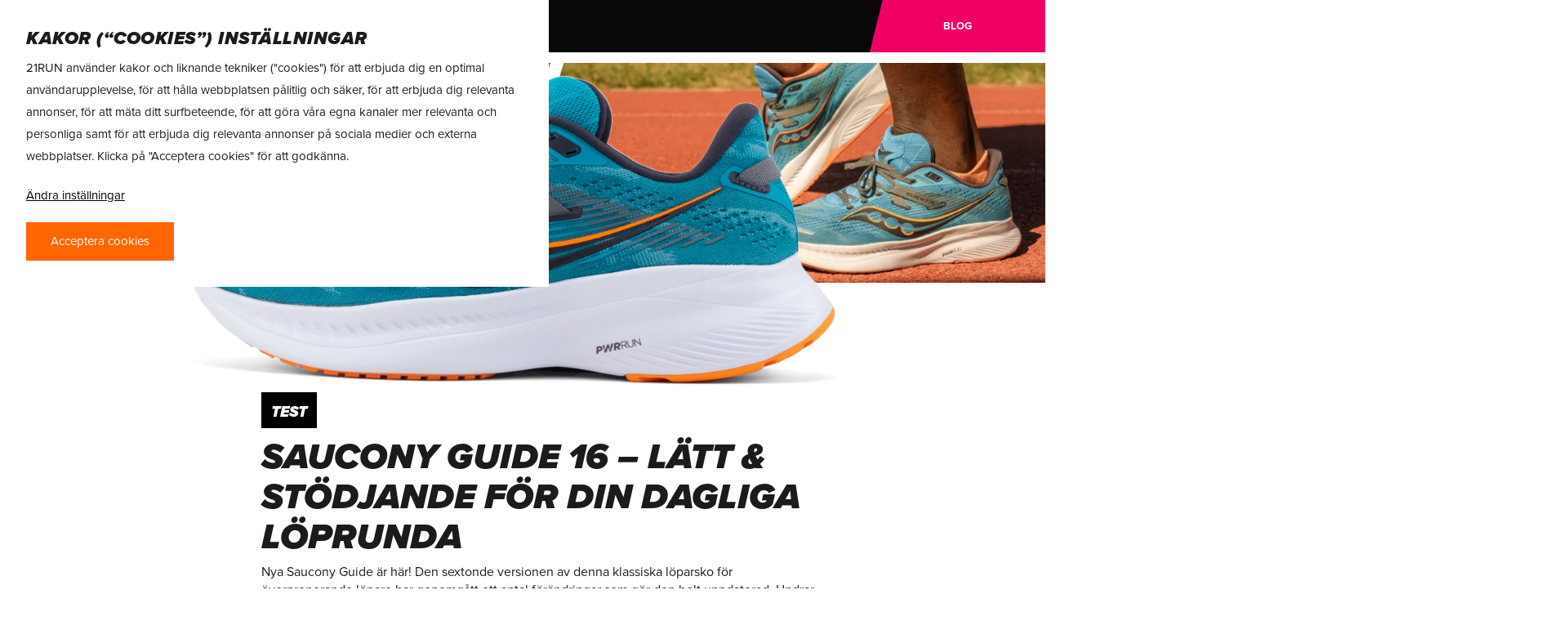

--- FILE ---
content_type: text/html; charset=UTF-8
request_url: https://21run.com/blog/se/2023/02/saucony-guide-16/
body_size: 26301
content:
<!doctype html>
<html lang="sv-SE" class="no-js" style="margin-top:0!important;">
<head>
    <!-- Meta Tags -->
    <meta http-equiv="Content-Type" content="text/html; charset=UTF-8" />

    
            <meta name="viewport" content="width=device-width, initial-scale=1, maximum-scale=1, user-scalable=0" />

    
    <!--Shortcut icon-->
            <link rel="shortcut icon" href="https://21run.com/blog/app/uploads/2025/01/favicon.png" />
    
    <meta name='robots' content='index, follow, max-image-preview:large, max-snippet:-1, max-video-preview:-1' />
<link rel="alternate" hreflang="de-de" href="https://21run.com/blog/2023/02/saucony-guide-16/" />
<link rel="alternate" hreflang="da-dk" href="https://21run.com/blog/dk/2023/02/saucony-guide-16/" />
<link rel="alternate" hreflang="sv-se" href="https://21run.com/blog/se/2023/02/saucony-guide-16/" />
<link rel="alternate" hreflang="fr-fr" href="https://21run.com/blog/fr/2023/02/saucony-guide-16/" />
<link rel="alternate" hreflang="x-default" href="https://21run.com/blog/2023/02/saucony-guide-16/" />

<!-- Google Tag Manager for WordPress by gtm4wp.com -->
<script data-cfasync="false" data-pagespeed-no-defer>
	var gtm4wp_datalayer_name = "dataLayer";
	var dataLayer = dataLayer || [];
</script>
<!-- End Google Tag Manager for WordPress by gtm4wp.com -->
	<!-- This site is optimized with the Yoast SEO Premium plugin v23.8 (Yoast SEO v23.8) - https://yoast.com/wordpress/plugins/seo/ -->
	<title>Test: Saucony Guide 16 Löparskor – 21RUN</title>
	<meta name="description" content="Saucony Guide 16, der leichtgewichtige Laufschuh für überpronierende Läufer." />
	<link rel="canonical" href="https://21run.com/blog/se/2023/02/saucony-guide-16/" />
	<meta property="og:locale" content="sv_SE" />
	<meta property="og:type" content="article" />
	<meta property="og:title" content="Saucony Guide 16" />
	<meta property="og:description" content="Saucony Guide 16, der leichtgewichtige Laufschuh für überpronierende Läufer." />
	<meta property="og:url" content="https://21run.com/blog/se/2023/02/saucony-guide-16/" />
	<meta property="og:site_name" content="21RUN" />
	<meta property="article:published_time" content="2023-02-17T13:45:38+00:00" />
	<meta property="article:modified_time" content="2024-01-18T21:20:41+00:00" />
	<meta property="og:image" content="https://21run.com/blog/app/uploads//2023/02/SauconyGuide16Zijfoto2.webp" />
	<meta property="og:image:width" content="788" />
	<meta property="og:image:height" content="592" />
	<meta property="og:image:type" content="image/webp" />
	<meta name="author" content="21RUN" />
	<meta name="twitter:card" content="summary_large_image" />
	<meta name="twitter:label1" content="Written by" />
	<meta name="twitter:data1" content="21RUN" />
	<meta name="twitter:label2" content="Est. reading time" />
	<meta name="twitter:data2" content="19 minutes" />
	<script type="application/ld+json" class="yoast-schema-graph">{"@context":"https://schema.org","@graph":[{"@type":"WebPage","@id":"https://21run.com/blog/se/2023/02/saucony-guide-16/","url":"https://21run.com/blog/se/2023/02/saucony-guide-16/","name":"Test: Saucony Guide 16 Löparskor – 21RUN","isPartOf":{"@id":"https://21run.com/blog/se/#website"},"primaryImageOfPage":{"@id":"https://21run.com/blog/se/2023/02/saucony-guide-16/#primaryimage"},"image":{"@id":"https://21run.com/blog/se/2023/02/saucony-guide-16/#primaryimage"},"thumbnailUrl":"https://21run.com/blog/app/uploads/2023/02/SauconyGuide16Zijfoto2.webp","datePublished":"2023-02-17T13:45:38+00:00","dateModified":"2024-01-18T21:20:41+00:00","author":{"@id":"https://21run.com/blog/se/#/schema/person/b720b28235cf07cc629ec77469783fa4"},"description":"Saucony Guide 16, der leichtgewichtige Laufschuh für überpronierende Läufer.","breadcrumb":{"@id":"https://21run.com/blog/se/2023/02/saucony-guide-16/#breadcrumb"},"inLanguage":"sv-SE","potentialAction":[{"@type":"ReadAction","target":["https://21run.com/blog/se/2023/02/saucony-guide-16/"]}]},{"@type":"ImageObject","inLanguage":"sv-SE","@id":"https://21run.com/blog/se/2023/02/saucony-guide-16/#primaryimage","url":"https://21run.com/blog/app/uploads/2023/02/SauconyGuide16Zijfoto2.webp","contentUrl":"https://21run.com/blog/app/uploads/2023/02/SauconyGuide16Zijfoto2.webp","width":788,"height":592,"caption":"Saucony Guide 16 running shoes"},{"@type":"BreadcrumbList","@id":"https://21run.com/blog/se/2023/02/saucony-guide-16/#breadcrumb","itemListElement":[{"@type":"ListItem","position":1,"name":"Home","item":"https://21run.com/blog/se/"},{"@type":"ListItem","position":2,"name":"Arkivera","item":"https://21run.com/blog/se/arkivera/"},{"@type":"ListItem","position":3,"name":"Saucony Guide 16"}]},{"@type":"WebSite","@id":"https://21run.com/blog/se/#website","url":"https://21run.com/blog/se/","name":"21RUN","description":"Nieuws","potentialAction":[{"@type":"SearchAction","target":{"@type":"EntryPoint","urlTemplate":"https://21run.com/blog/se/?s={search_term_string}"},"query-input":{"@type":"PropertyValueSpecification","valueRequired":true,"valueName":"search_term_string"}}],"inLanguage":"sv-SE"},{"@type":"Person","@id":"https://21run.com/blog/se/#/schema/person/b720b28235cf07cc629ec77469783fa4","name":"21RUN"}]}</script>
	<!-- / Yoast SEO Premium plugin. -->


<link rel='dns-prefetch' href='//fonts.googleapis.com' />
<link rel="preload" href="https://21run.com/blog/app/themes/salient/css/fonts/icomoon.woff?v=1.3" as="font" type="font/woff" crossorigin="anonymous"><script type="text/javascript">
/* <![CDATA[ */
window._wpemojiSettings = {"baseUrl":"https:\/\/s.w.org\/images\/core\/emoji\/15.0.3\/72x72\/","ext":".png","svgUrl":"https:\/\/s.w.org\/images\/core\/emoji\/15.0.3\/svg\/","svgExt":".svg","source":{"concatemoji":"https:\/\/21run.com\/blog\/wp\/wp-includes\/js\/wp-emoji-release.min.js?ver=6.5.7"}};
/*! This file is auto-generated */
!function(i,n){var o,s,e;function c(e){try{var t={supportTests:e,timestamp:(new Date).valueOf()};sessionStorage.setItem(o,JSON.stringify(t))}catch(e){}}function p(e,t,n){e.clearRect(0,0,e.canvas.width,e.canvas.height),e.fillText(t,0,0);var t=new Uint32Array(e.getImageData(0,0,e.canvas.width,e.canvas.height).data),r=(e.clearRect(0,0,e.canvas.width,e.canvas.height),e.fillText(n,0,0),new Uint32Array(e.getImageData(0,0,e.canvas.width,e.canvas.height).data));return t.every(function(e,t){return e===r[t]})}function u(e,t,n){switch(t){case"flag":return n(e,"\ud83c\udff3\ufe0f\u200d\u26a7\ufe0f","\ud83c\udff3\ufe0f\u200b\u26a7\ufe0f")?!1:!n(e,"\ud83c\uddfa\ud83c\uddf3","\ud83c\uddfa\u200b\ud83c\uddf3")&&!n(e,"\ud83c\udff4\udb40\udc67\udb40\udc62\udb40\udc65\udb40\udc6e\udb40\udc67\udb40\udc7f","\ud83c\udff4\u200b\udb40\udc67\u200b\udb40\udc62\u200b\udb40\udc65\u200b\udb40\udc6e\u200b\udb40\udc67\u200b\udb40\udc7f");case"emoji":return!n(e,"\ud83d\udc26\u200d\u2b1b","\ud83d\udc26\u200b\u2b1b")}return!1}function f(e,t,n){var r="undefined"!=typeof WorkerGlobalScope&&self instanceof WorkerGlobalScope?new OffscreenCanvas(300,150):i.createElement("canvas"),a=r.getContext("2d",{willReadFrequently:!0}),o=(a.textBaseline="top",a.font="600 32px Arial",{});return e.forEach(function(e){o[e]=t(a,e,n)}),o}function t(e){var t=i.createElement("script");t.src=e,t.defer=!0,i.head.appendChild(t)}"undefined"!=typeof Promise&&(o="wpEmojiSettingsSupports",s=["flag","emoji"],n.supports={everything:!0,everythingExceptFlag:!0},e=new Promise(function(e){i.addEventListener("DOMContentLoaded",e,{once:!0})}),new Promise(function(t){var n=function(){try{var e=JSON.parse(sessionStorage.getItem(o));if("object"==typeof e&&"number"==typeof e.timestamp&&(new Date).valueOf()<e.timestamp+604800&&"object"==typeof e.supportTests)return e.supportTests}catch(e){}return null}();if(!n){if("undefined"!=typeof Worker&&"undefined"!=typeof OffscreenCanvas&&"undefined"!=typeof URL&&URL.createObjectURL&&"undefined"!=typeof Blob)try{var e="postMessage("+f.toString()+"("+[JSON.stringify(s),u.toString(),p.toString()].join(",")+"));",r=new Blob([e],{type:"text/javascript"}),a=new Worker(URL.createObjectURL(r),{name:"wpTestEmojiSupports"});return void(a.onmessage=function(e){c(n=e.data),a.terminate(),t(n)})}catch(e){}c(n=f(s,u,p))}t(n)}).then(function(e){for(var t in e)n.supports[t]=e[t],n.supports.everything=n.supports.everything&&n.supports[t],"flag"!==t&&(n.supports.everythingExceptFlag=n.supports.everythingExceptFlag&&n.supports[t]);n.supports.everythingExceptFlag=n.supports.everythingExceptFlag&&!n.supports.flag,n.DOMReady=!1,n.readyCallback=function(){n.DOMReady=!0}}).then(function(){return e}).then(function(){var e;n.supports.everything||(n.readyCallback(),(e=n.source||{}).concatemoji?t(e.concatemoji):e.wpemoji&&e.twemoji&&(t(e.twemoji),t(e.wpemoji)))}))}((window,document),window._wpemojiSettings);
/* ]]> */
</script>
<style id='wp-emoji-styles-inline-css' type='text/css'>

	img.wp-smiley, img.emoji {
		display: inline !important;
		border: none !important;
		box-shadow: none !important;
		height: 1em !important;
		width: 1em !important;
		margin: 0 0.07em !important;
		vertical-align: -0.1em !important;
		background: none !important;
		padding: 0 !important;
	}
</style>
<link rel='stylesheet' id='wp-block-library-css' href='https://21run.com/blog/wp/wp-includes/css/dist/block-library/style.min.css?ver=6.5.7' type='text/css' media='all' />
<style id='classic-theme-styles-inline-css' type='text/css'>
/*! This file is auto-generated */
.wp-block-button__link{color:#fff;background-color:#32373c;border-radius:9999px;box-shadow:none;text-decoration:none;padding:calc(.667em + 2px) calc(1.333em + 2px);font-size:1.125em}.wp-block-file__button{background:#32373c;color:#fff;text-decoration:none}
</style>
<style id='global-styles-inline-css' type='text/css'>
body{--wp--preset--color--black: #000000;--wp--preset--color--cyan-bluish-gray: #abb8c3;--wp--preset--color--white: #ffffff;--wp--preset--color--pale-pink: #f78da7;--wp--preset--color--vivid-red: #cf2e2e;--wp--preset--color--luminous-vivid-orange: #ff6900;--wp--preset--color--luminous-vivid-amber: #fcb900;--wp--preset--color--light-green-cyan: #7bdcb5;--wp--preset--color--vivid-green-cyan: #00d084;--wp--preset--color--pale-cyan-blue: #8ed1fc;--wp--preset--color--vivid-cyan-blue: #0693e3;--wp--preset--color--vivid-purple: #9b51e0;--wp--preset--gradient--vivid-cyan-blue-to-vivid-purple: linear-gradient(135deg,rgba(6,147,227,1) 0%,rgb(155,81,224) 100%);--wp--preset--gradient--light-green-cyan-to-vivid-green-cyan: linear-gradient(135deg,rgb(122,220,180) 0%,rgb(0,208,130) 100%);--wp--preset--gradient--luminous-vivid-amber-to-luminous-vivid-orange: linear-gradient(135deg,rgba(252,185,0,1) 0%,rgba(255,105,0,1) 100%);--wp--preset--gradient--luminous-vivid-orange-to-vivid-red: linear-gradient(135deg,rgba(255,105,0,1) 0%,rgb(207,46,46) 100%);--wp--preset--gradient--very-light-gray-to-cyan-bluish-gray: linear-gradient(135deg,rgb(238,238,238) 0%,rgb(169,184,195) 100%);--wp--preset--gradient--cool-to-warm-spectrum: linear-gradient(135deg,rgb(74,234,220) 0%,rgb(151,120,209) 20%,rgb(207,42,186) 40%,rgb(238,44,130) 60%,rgb(251,105,98) 80%,rgb(254,248,76) 100%);--wp--preset--gradient--blush-light-purple: linear-gradient(135deg,rgb(255,206,236) 0%,rgb(152,150,240) 100%);--wp--preset--gradient--blush-bordeaux: linear-gradient(135deg,rgb(254,205,165) 0%,rgb(254,45,45) 50%,rgb(107,0,62) 100%);--wp--preset--gradient--luminous-dusk: linear-gradient(135deg,rgb(255,203,112) 0%,rgb(199,81,192) 50%,rgb(65,88,208) 100%);--wp--preset--gradient--pale-ocean: linear-gradient(135deg,rgb(255,245,203) 0%,rgb(182,227,212) 50%,rgb(51,167,181) 100%);--wp--preset--gradient--electric-grass: linear-gradient(135deg,rgb(202,248,128) 0%,rgb(113,206,126) 100%);--wp--preset--gradient--midnight: linear-gradient(135deg,rgb(2,3,129) 0%,rgb(40,116,252) 100%);--wp--preset--font-size--small: 13px;--wp--preset--font-size--medium: 20px;--wp--preset--font-size--large: 36px;--wp--preset--font-size--x-large: 42px;--wp--preset--spacing--20: 0.44rem;--wp--preset--spacing--30: 0.67rem;--wp--preset--spacing--40: 1rem;--wp--preset--spacing--50: 1.5rem;--wp--preset--spacing--60: 2.25rem;--wp--preset--spacing--70: 3.38rem;--wp--preset--spacing--80: 5.06rem;--wp--preset--shadow--natural: 6px 6px 9px rgba(0, 0, 0, 0.2);--wp--preset--shadow--deep: 12px 12px 50px rgba(0, 0, 0, 0.4);--wp--preset--shadow--sharp: 6px 6px 0px rgba(0, 0, 0, 0.2);--wp--preset--shadow--outlined: 6px 6px 0px -3px rgba(255, 255, 255, 1), 6px 6px rgba(0, 0, 0, 1);--wp--preset--shadow--crisp: 6px 6px 0px rgba(0, 0, 0, 1);}:where(.is-layout-flex){gap: 0.5em;}:where(.is-layout-grid){gap: 0.5em;}body .is-layout-flex{display: flex;}body .is-layout-flex{flex-wrap: wrap;align-items: center;}body .is-layout-flex > *{margin: 0;}body .is-layout-grid{display: grid;}body .is-layout-grid > *{margin: 0;}:where(.wp-block-columns.is-layout-flex){gap: 2em;}:where(.wp-block-columns.is-layout-grid){gap: 2em;}:where(.wp-block-post-template.is-layout-flex){gap: 1.25em;}:where(.wp-block-post-template.is-layout-grid){gap: 1.25em;}.has-black-color{color: var(--wp--preset--color--black) !important;}.has-cyan-bluish-gray-color{color: var(--wp--preset--color--cyan-bluish-gray) !important;}.has-white-color{color: var(--wp--preset--color--white) !important;}.has-pale-pink-color{color: var(--wp--preset--color--pale-pink) !important;}.has-vivid-red-color{color: var(--wp--preset--color--vivid-red) !important;}.has-luminous-vivid-orange-color{color: var(--wp--preset--color--luminous-vivid-orange) !important;}.has-luminous-vivid-amber-color{color: var(--wp--preset--color--luminous-vivid-amber) !important;}.has-light-green-cyan-color{color: var(--wp--preset--color--light-green-cyan) !important;}.has-vivid-green-cyan-color{color: var(--wp--preset--color--vivid-green-cyan) !important;}.has-pale-cyan-blue-color{color: var(--wp--preset--color--pale-cyan-blue) !important;}.has-vivid-cyan-blue-color{color: var(--wp--preset--color--vivid-cyan-blue) !important;}.has-vivid-purple-color{color: var(--wp--preset--color--vivid-purple) !important;}.has-black-background-color{background-color: var(--wp--preset--color--black) !important;}.has-cyan-bluish-gray-background-color{background-color: var(--wp--preset--color--cyan-bluish-gray) !important;}.has-white-background-color{background-color: var(--wp--preset--color--white) !important;}.has-pale-pink-background-color{background-color: var(--wp--preset--color--pale-pink) !important;}.has-vivid-red-background-color{background-color: var(--wp--preset--color--vivid-red) !important;}.has-luminous-vivid-orange-background-color{background-color: var(--wp--preset--color--luminous-vivid-orange) !important;}.has-luminous-vivid-amber-background-color{background-color: var(--wp--preset--color--luminous-vivid-amber) !important;}.has-light-green-cyan-background-color{background-color: var(--wp--preset--color--light-green-cyan) !important;}.has-vivid-green-cyan-background-color{background-color: var(--wp--preset--color--vivid-green-cyan) !important;}.has-pale-cyan-blue-background-color{background-color: var(--wp--preset--color--pale-cyan-blue) !important;}.has-vivid-cyan-blue-background-color{background-color: var(--wp--preset--color--vivid-cyan-blue) !important;}.has-vivid-purple-background-color{background-color: var(--wp--preset--color--vivid-purple) !important;}.has-black-border-color{border-color: var(--wp--preset--color--black) !important;}.has-cyan-bluish-gray-border-color{border-color: var(--wp--preset--color--cyan-bluish-gray) !important;}.has-white-border-color{border-color: var(--wp--preset--color--white) !important;}.has-pale-pink-border-color{border-color: var(--wp--preset--color--pale-pink) !important;}.has-vivid-red-border-color{border-color: var(--wp--preset--color--vivid-red) !important;}.has-luminous-vivid-orange-border-color{border-color: var(--wp--preset--color--luminous-vivid-orange) !important;}.has-luminous-vivid-amber-border-color{border-color: var(--wp--preset--color--luminous-vivid-amber) !important;}.has-light-green-cyan-border-color{border-color: var(--wp--preset--color--light-green-cyan) !important;}.has-vivid-green-cyan-border-color{border-color: var(--wp--preset--color--vivid-green-cyan) !important;}.has-pale-cyan-blue-border-color{border-color: var(--wp--preset--color--pale-cyan-blue) !important;}.has-vivid-cyan-blue-border-color{border-color: var(--wp--preset--color--vivid-cyan-blue) !important;}.has-vivid-purple-border-color{border-color: var(--wp--preset--color--vivid-purple) !important;}.has-vivid-cyan-blue-to-vivid-purple-gradient-background{background: var(--wp--preset--gradient--vivid-cyan-blue-to-vivid-purple) !important;}.has-light-green-cyan-to-vivid-green-cyan-gradient-background{background: var(--wp--preset--gradient--light-green-cyan-to-vivid-green-cyan) !important;}.has-luminous-vivid-amber-to-luminous-vivid-orange-gradient-background{background: var(--wp--preset--gradient--luminous-vivid-amber-to-luminous-vivid-orange) !important;}.has-luminous-vivid-orange-to-vivid-red-gradient-background{background: var(--wp--preset--gradient--luminous-vivid-orange-to-vivid-red) !important;}.has-very-light-gray-to-cyan-bluish-gray-gradient-background{background: var(--wp--preset--gradient--very-light-gray-to-cyan-bluish-gray) !important;}.has-cool-to-warm-spectrum-gradient-background{background: var(--wp--preset--gradient--cool-to-warm-spectrum) !important;}.has-blush-light-purple-gradient-background{background: var(--wp--preset--gradient--blush-light-purple) !important;}.has-blush-bordeaux-gradient-background{background: var(--wp--preset--gradient--blush-bordeaux) !important;}.has-luminous-dusk-gradient-background{background: var(--wp--preset--gradient--luminous-dusk) !important;}.has-pale-ocean-gradient-background{background: var(--wp--preset--gradient--pale-ocean) !important;}.has-electric-grass-gradient-background{background: var(--wp--preset--gradient--electric-grass) !important;}.has-midnight-gradient-background{background: var(--wp--preset--gradient--midnight) !important;}.has-small-font-size{font-size: var(--wp--preset--font-size--small) !important;}.has-medium-font-size{font-size: var(--wp--preset--font-size--medium) !important;}.has-large-font-size{font-size: var(--wp--preset--font-size--large) !important;}.has-x-large-font-size{font-size: var(--wp--preset--font-size--x-large) !important;}
.wp-block-navigation a:where(:not(.wp-element-button)){color: inherit;}
:where(.wp-block-post-template.is-layout-flex){gap: 1.25em;}:where(.wp-block-post-template.is-layout-grid){gap: 1.25em;}
:where(.wp-block-columns.is-layout-flex){gap: 2em;}:where(.wp-block-columns.is-layout-grid){gap: 2em;}
.wp-block-pullquote{font-size: 1.5em;line-height: 1.6;}
</style>
<link rel='stylesheet' id='ae-product-specs-css' href='https://21run.com/blog/app/plugins/all4running-elements/elements/product-specs/style.css?ver=6.5.7' type='text/css' media='all' />
<link rel='stylesheet' id='ae-product-video-css' href='https://21run.com/blog/app/plugins/all4running-elements/elements/product-video/style.css?ver=6.5.7' type='text/css' media='all' />
<link rel='stylesheet' id='cms-navigation-style-base-css' href='https://21run.com/blog/app/plugins/wpml-cms-nav/res/css/cms-navigation-base.css?ver=1.5.5' type='text/css' media='screen' />
<link rel='stylesheet' id='cms-navigation-style-css' href='https://21run.com/blog/app/plugins/wpml-cms-nav/res/css/cms-navigation.css?ver=1.5.5' type='text/css' media='screen' />
<link rel='stylesheet' id='font-awesome-css' href='https://21run.com/blog/app/themes/salient/css/font-awesome-legacy.min.css?ver=4.7.1' type='text/css' media='all' />
<link rel='stylesheet' id='parent-style-css' href='https://21run.com/blog/app/themes/salient/style.css?ver=6.5.7' type='text/css' media='all' />
<link rel='stylesheet' id='main-css' href='https://21run.com/blog/app/themes/salient-child/assets/css/style.css?ver=6.5.7' type='text/css' media='all' />
<link rel='stylesheet' id='salient-grid-system-css' href='https://21run.com/blog/app/themes/salient/css/build/grid-system.css?ver=15.0.6' type='text/css' media='all' />
<link rel='stylesheet' id='main-styles-css' href='https://21run.com/blog/app/themes/salient/css/build/style.css?ver=15.0.6' type='text/css' media='all' />
<style id='main-styles-inline-css' type='text/css'>
.wpb_row.vc_row.top-level .column-image-bg-wrap[data-n-parallax-bg="true"] .column-image-bg,.wpb_row.vc_row.top-level + .wpb_row .column-image-bg-wrap[data-n-parallax-bg="true"] .column-image-bg,#portfolio-extra > .wpb_row.vc_row.parallax_section:first-child .row-bg{transform:none!important;height:100%!important;opacity:1;}#portfolio-extra > .wpb_row.vc_row.parallax_section .row-bg{background-attachment:scroll;}.scroll-down-wrap.hidden{transform:none;opacity:1;}#ajax-loading-screen[data-disable-mobile="0"]{display:none!important;}body[data-slide-out-widget-area-style="slide-out-from-right"].material .slide_out_area_close.hide_until_rendered{opacity:0;}
</style>
<link rel='stylesheet' id='nectar-header-layout-centered-menu-under-logo-css' href='https://21run.com/blog/app/themes/salient/css/build/header/header-layout-centered-menu-under-logo.css?ver=15.0.6' type='text/css' media='all' />
<link rel='stylesheet' id='nectar-single-styles-css' href='https://21run.com/blog/app/themes/salient/css/build/single.css?ver=15.0.6' type='text/css' media='all' />
<link rel='stylesheet' id='nectar-image-with-hotspots-css' href='https://21run.com/blog/app/themes/salient/css/build/elements/element-image-with-hotspots.css?ver=15.0.6' type='text/css' media='all' />
<link rel='stylesheet' id='nectar-element-horizontal-list-item-css' href='https://21run.com/blog/app/themes/salient/css/build/elements/element-horizontal-list-item.css?ver=15.0.6' type='text/css' media='all' />
<link rel='stylesheet' id='nectar-element-icon-with-text-css' href='https://21run.com/blog/app/themes/salient/css/build/elements/element-icon-with-text.css?ver=15.0.6' type='text/css' media='all' />
<link rel='stylesheet' id='nectar_default_font_open_sans-css' href='https://fonts.googleapis.com/css?family=Open+Sans%3A300%2C400%2C600%2C700&#038;subset=latin%2Clatin-ext&#038;display=swap' type='text/css' media='all' />
<link rel='stylesheet' id='responsive-css' href='https://21run.com/blog/app/themes/salient/css/build/responsive.css?ver=15.0.6' type='text/css' media='all' />
<link rel='stylesheet' id='skin-material-css' href='https://21run.com/blog/app/themes/salient/css/build/skin-material.css?ver=15.0.6' type='text/css' media='all' />
<style id='salient-wp-menu-dynamic-fallback-inline-css' type='text/css'>
#header-outer .nectar-ext-menu-item .image-layer-outer,#header-outer .nectar-ext-menu-item .image-layer,#header-outer .nectar-ext-menu-item .color-overlay,#slide-out-widget-area .nectar-ext-menu-item .image-layer-outer,#slide-out-widget-area .nectar-ext-menu-item .color-overlay,#slide-out-widget-area .nectar-ext-menu-item .image-layer{position:absolute;top:0;left:0;width:100%;height:100%;overflow:hidden;}.nectar-ext-menu-item .inner-content{position:relative;z-index:10;width:100%;}.nectar-ext-menu-item .image-layer{background-size:cover;background-position:center;transition:opacity 0.25s ease 0.1s;}#header-outer nav .nectar-ext-menu-item .image-layer:not(.loaded){background-image:none!important;}#header-outer nav .nectar-ext-menu-item .image-layer{opacity:0;}#header-outer nav .nectar-ext-menu-item .image-layer.loaded{opacity:1;}.nectar-ext-menu-item span[class*="inherit-h"] + .menu-item-desc{margin-top:0.4rem;}#mobile-menu .nectar-ext-menu-item .title,#slide-out-widget-area .nectar-ext-menu-item .title,.nectar-ext-menu-item .menu-title-text,.nectar-ext-menu-item .menu-item-desc{position:relative;}.nectar-ext-menu-item .menu-item-desc{display:block;line-height:1.4em;}body #slide-out-widget-area .nectar-ext-menu-item .menu-item-desc{line-height:1.4em;}#mobile-menu .nectar-ext-menu-item .title,#slide-out-widget-area .nectar-ext-menu-item:not(.style-img-above-text) .title,.nectar-ext-menu-item:not(.style-img-above-text) .menu-title-text,.nectar-ext-menu-item:not(.style-img-above-text) .menu-item-desc,.nectar-ext-menu-item:not(.style-img-above-text) i:before,.nectar-ext-menu-item:not(.style-img-above-text) .svg-icon{color:#fff;}#mobile-menu .nectar-ext-menu-item.style-img-above-text .title{color:inherit;}.sf-menu li ul li a .nectar-ext-menu-item .menu-title-text:after{display:none;}.menu-item .widget-area-active[data-margin="default"] > div:not(:last-child){margin-bottom:20px;}.nectar-ext-menu-item .color-overlay{transition:opacity 0.5s cubic-bezier(.15,.75,.5,1);}.nectar-ext-menu-item:hover .hover-zoom-in-slow .image-layer{transform:scale(1.15);transition:transform 4s cubic-bezier(0.1,0.2,.7,1);}.nectar-ext-menu-item:hover .hover-zoom-in-slow .color-overlay{transition:opacity 1.5s cubic-bezier(.15,.75,.5,1);}.nectar-ext-menu-item .hover-zoom-in-slow .image-layer{transition:transform 0.5s cubic-bezier(.15,.75,.5,1);}.nectar-ext-menu-item .hover-zoom-in-slow .color-overlay{transition:opacity 0.5s cubic-bezier(.15,.75,.5,1);}.nectar-ext-menu-item:hover .hover-zoom-in .image-layer{transform:scale(1.12);}.nectar-ext-menu-item .hover-zoom-in .image-layer{transition:transform 0.5s cubic-bezier(.15,.75,.5,1);}.nectar-ext-menu-item{display:flex;text-align:left;}#slide-out-widget-area .nectar-ext-menu-item .title,#slide-out-widget-area .nectar-ext-menu-item .menu-item-desc,#slide-out-widget-area .nectar-ext-menu-item .menu-title-text,#mobile-menu .nectar-ext-menu-item .title,#mobile-menu .nectar-ext-menu-item .menu-item-desc,#mobile-menu .nectar-ext-menu-item .menu-title-text{color:inherit!important;}#slide-out-widget-area .nectar-ext-menu-item,#mobile-menu .nectar-ext-menu-item{display:block;}#slide-out-widget-area.fullscreen-alt .nectar-ext-menu-item,#slide-out-widget-area.fullscreen .nectar-ext-menu-item{text-align:center;}#header-outer .nectar-ext-menu-item.style-img-above-text .image-layer-outer,#slide-out-widget-area .nectar-ext-menu-item.style-img-above-text .image-layer-outer{position:relative;}#header-outer .nectar-ext-menu-item.style-img-above-text,#slide-out-widget-area .nectar-ext-menu-item.style-img-above-text{flex-direction:column;}
</style>
<link rel='stylesheet' id='js_composer_front-css' href='https://21run.com/blog/app/plugins/js_composer_salient/assets/css/js_composer.min.css?ver=6.9.1' type='text/css' media='all' />
<link rel='stylesheet' id='dynamic-css-css' href='https://21run.com/blog/app/themes/salient/css/salient-dynamic-styles.css?ver=53818' type='text/css' media='all' />
<style id='dynamic-css-inline-css' type='text/css'>
#page-header-bg[data-post-hs="default_minimal"] .inner-wrap{text-align:center}#page-header-bg[data-post-hs="default_minimal"] .inner-wrap >a,.material #page-header-bg.fullscreen-header .inner-wrap >a{color:#fff;font-weight:600;border:2px solid rgba(255,255,255,0.4);padding:4px 10px;margin:5px 6px 0 5px;display:inline-block;transition:all 0.2s ease;-webkit-transition:all 0.2s ease;font-size:14px;line-height:18px}body.material #page-header-bg.fullscreen-header .inner-wrap >a{margin-bottom:15px;}body.material #page-header-bg.fullscreen-header .inner-wrap >a{border:none;padding:6px 10px}body[data-button-style^="rounded"] #page-header-bg[data-post-hs="default_minimal"] .inner-wrap >a,body[data-button-style^="rounded"].material #page-header-bg.fullscreen-header .inner-wrap >a{border-radius:100px}body.single [data-post-hs="default_minimal"] #single-below-header span,body.single .heading-title[data-header-style="default_minimal"] #single-below-header span{line-height:14px;}#page-header-bg[data-post-hs="default_minimal"] #single-below-header{text-align:center;position:relative;z-index:100}#page-header-bg[data-post-hs="default_minimal"] #single-below-header span{float:none;display:inline-block}#page-header-bg[data-post-hs="default_minimal"] .inner-wrap >a:hover,#page-header-bg[data-post-hs="default_minimal"] .inner-wrap >a:focus{border-color:transparent}#page-header-bg.fullscreen-header .avatar,#page-header-bg[data-post-hs="default_minimal"] .avatar{border-radius:100%}#page-header-bg.fullscreen-header .meta-author span,#page-header-bg[data-post-hs="default_minimal"] .meta-author span{display:block}#page-header-bg.fullscreen-header .meta-author img{margin-bottom:0;height:50px;width:auto}#page-header-bg[data-post-hs="default_minimal"] .meta-author img{margin-bottom:0;height:40px;width:auto}#page-header-bg[data-post-hs="default_minimal"] .author-section{position:absolute;bottom:30px}#page-header-bg.fullscreen-header .meta-author,#page-header-bg[data-post-hs="default_minimal"] .meta-author{font-size:18px}#page-header-bg.fullscreen-header .author-section .meta-date,#page-header-bg[data-post-hs="default_minimal"] .author-section .meta-date{font-size:12px;color:rgba(255,255,255,0.8)}#page-header-bg.fullscreen-header .author-section .meta-date i{font-size:12px}#page-header-bg[data-post-hs="default_minimal"] .author-section .meta-date i{font-size:11px;line-height:14px}#page-header-bg[data-post-hs="default_minimal"] .author-section .avatar-post-info{position:relative;top:-5px}#page-header-bg.fullscreen-header .author-section a,#page-header-bg[data-post-hs="default_minimal"] .author-section a{display:block;margin-bottom:-2px}#page-header-bg[data-post-hs="default_minimal"] .author-section a{font-size:14px;line-height:14px}#page-header-bg.fullscreen-header .author-section a:hover,#page-header-bg[data-post-hs="default_minimal"] .author-section a:hover{color:rgba(255,255,255,0.85)!important}#page-header-bg.fullscreen-header .author-section,#page-header-bg[data-post-hs="default_minimal"] .author-section{width:100%;z-index:10;text-align:center}#page-header-bg.fullscreen-header .author-section{margin-top:25px;}#page-header-bg.fullscreen-header .author-section span,#page-header-bg[data-post-hs="default_minimal"] .author-section span{padding-left:0;line-height:20px;font-size:20px}#page-header-bg.fullscreen-header .author-section .avatar-post-info,#page-header-bg[data-post-hs="default_minimal"] .author-section .avatar-post-info{margin-left:10px}#page-header-bg.fullscreen-header .author-section .avatar-post-info,#page-header-bg.fullscreen-header .author-section .meta-author,#page-header-bg[data-post-hs="default_minimal"] .author-section .avatar-post-info,#page-header-bg[data-post-hs="default_minimal"] .author-section .meta-author{text-align:left;display:inline-block;top:9px}@media only screen and (min-width :690px) and (max-width :999px){body.single-post #page-header-bg[data-post-hs="default_minimal"]{padding-top:10%;padding-bottom:10%;}}@media only screen and (max-width :690px){#ajax-content-wrap #page-header-bg[data-post-hs="default_minimal"] #single-below-header span:not(.rich-snippet-hidden),#ajax-content-wrap .row.heading-title[data-header-style="default_minimal"] .col.section-title span.meta-category{display:inline-block;}.container-wrap[data-remove-post-comment-number="0"][data-remove-post-author="0"][data-remove-post-date="0"] .heading-title[data-header-style="default_minimal"] #single-below-header > span,#page-header-bg[data-post-hs="default_minimal"] .span_6[data-remove-post-comment-number="0"][data-remove-post-author="0"][data-remove-post-date="0"] #single-below-header > span{padding:0 8px;}.container-wrap[data-remove-post-comment-number="0"][data-remove-post-author="0"][data-remove-post-date="0"] .heading-title[data-header-style="default_minimal"] #single-below-header span,#page-header-bg[data-post-hs="default_minimal"] .span_6[data-remove-post-comment-number="0"][data-remove-post-author="0"][data-remove-post-date="0"] #single-below-header span{font-size:13px;line-height:10px;}.material #page-header-bg.fullscreen-header .author-section{margin-top:5px;}#page-header-bg.fullscreen-header .author-section{bottom:20px;}#page-header-bg.fullscreen-header .author-section .meta-date:not(.updated){margin-top:-4px;display:block;}#page-header-bg.fullscreen-header .author-section .avatar-post-info{margin:10px 0 0 0;}}#page-header-bg h1,#page-header-bg .subheader,.nectar-box-roll .overlaid-content h1,.nectar-box-roll .overlaid-content .subheader,#page-header-bg #portfolio-nav a i,body .section-title #portfolio-nav a:hover i,.page-header-no-bg h1,.page-header-no-bg span,#page-header-bg #portfolio-nav a i,#page-header-bg span,#page-header-bg #single-below-header a:hover,#page-header-bg #single-below-header a:focus,#page-header-bg.fullscreen-header .author-section a{color:#ffffff!important;}body #page-header-bg .pinterest-share i,body #page-header-bg .facebook-share i,body #page-header-bg .linkedin-share i,body #page-header-bg .twitter-share i,body #page-header-bg .google-plus-share i,body #page-header-bg .icon-salient-heart,body #page-header-bg .icon-salient-heart-2{color:#ffffff;}#page-header-bg[data-post-hs="default_minimal"] .inner-wrap > a:not(:hover){color:#ffffff;border-color:rgba(255,255,255,0.4);}.single #page-header-bg #single-below-header > span{border-color:rgba(255,255,255,0.4);}body .section-title #portfolio-nav a:hover i{opacity:0.75;}.single #page-header-bg .blog-title #single-meta .nectar-social.hover > div a,.single #page-header-bg .blog-title #single-meta > div a,.single #page-header-bg .blog-title #single-meta ul .n-shortcode a,#page-header-bg .blog-title #single-meta .nectar-social.hover .share-btn{border-color:rgba(255,255,255,0.4);}.single #page-header-bg .blog-title #single-meta .nectar-social.hover > div a:hover,#page-header-bg .blog-title #single-meta .nectar-social.hover .share-btn:hover,.single #page-header-bg .blog-title #single-meta div > a:hover,.single #page-header-bg .blog-title #single-meta ul .n-shortcode a:hover,.single #page-header-bg .blog-title #single-meta ul li:not(.meta-share-count):hover > a{border-color:rgba(255,255,255,1);}.single #page-header-bg #single-meta div span,.single #page-header-bg #single-meta > div a,.single #page-header-bg #single-meta > div i{color:#ffffff!important;}.single #page-header-bg #single-meta ul .meta-share-count .nectar-social a i{color:rgba(255,255,255,0.7)!important;}.single #page-header-bg #single-meta ul .meta-share-count .nectar-social a:hover i{color:rgba(255,255,255,1)!important;}@media only screen and (min-width:1000px){body #ajax-content-wrap.no-scroll{min-height:calc(100vh - 100px);height:calc(100vh - 100px)!important;}}@media only screen and (min-width:1000px){#page-header-wrap.fullscreen-header,#page-header-wrap.fullscreen-header #page-header-bg,html:not(.nectar-box-roll-loaded) .nectar-box-roll > #page-header-bg.fullscreen-header,.nectar_fullscreen_zoom_recent_projects,#nectar_fullscreen_rows:not(.afterLoaded) > div{height:calc(100vh - 99px);}.wpb_row.vc_row-o-full-height.top-level,.wpb_row.vc_row-o-full-height.top-level > .col.span_12{min-height:calc(100vh - 99px);}html:not(.nectar-box-roll-loaded) .nectar-box-roll > #page-header-bg.fullscreen-header{top:100px;}.nectar-slider-wrap[data-fullscreen="true"]:not(.loaded),.nectar-slider-wrap[data-fullscreen="true"]:not(.loaded) .swiper-container{height:calc(100vh - 98px)!important;}.admin-bar .nectar-slider-wrap[data-fullscreen="true"]:not(.loaded),.admin-bar .nectar-slider-wrap[data-fullscreen="true"]:not(.loaded) .swiper-container{height:calc(100vh - 98px - 32px)!important;}}.admin-bar[class*="page-template-template-no-header"] .wpb_row.vc_row-o-full-height.top-level,.admin-bar[class*="page-template-template-no-header"] .wpb_row.vc_row-o-full-height.top-level > .col.span_12{min-height:calc(100vh - 32px);}body[class*="page-template-template-no-header"] .wpb_row.vc_row-o-full-height.top-level,body[class*="page-template-template-no-header"] .wpb_row.vc_row-o-full-height.top-level > .col.span_12{min-height:100vh;}@media only screen and (max-width:999px){.using-mobile-browser #nectar_fullscreen_rows:not(.afterLoaded):not([data-mobile-disable="on"]) > div{height:calc(100vh - 100px);}.using-mobile-browser .wpb_row.vc_row-o-full-height.top-level,.using-mobile-browser .wpb_row.vc_row-o-full-height.top-level > .col.span_12,[data-permanent-transparent="1"].using-mobile-browser .wpb_row.vc_row-o-full-height.top-level,[data-permanent-transparent="1"].using-mobile-browser .wpb_row.vc_row-o-full-height.top-level > .col.span_12{min-height:calc(100vh - 100px);}html:not(.nectar-box-roll-loaded) .nectar-box-roll > #page-header-bg.fullscreen-header,.nectar_fullscreen_zoom_recent_projects,.nectar-slider-wrap[data-fullscreen="true"]:not(.loaded),.nectar-slider-wrap[data-fullscreen="true"]:not(.loaded) .swiper-container,#nectar_fullscreen_rows:not(.afterLoaded):not([data-mobile-disable="on"]) > div{height:calc(100vh - 47px);}.wpb_row.vc_row-o-full-height.top-level,.wpb_row.vc_row-o-full-height.top-level > .col.span_12{min-height:calc(100vh - 47px);}body[data-transparent-header="false"] #ajax-content-wrap.no-scroll{min-height:calc(100vh - 47px);height:calc(100vh - 47px);}}body .container-wrap .wpb_row[data-column-margin="none"]:not(.full-width-section):not(.full-width-content){margin-bottom:0;}body .container-wrap .vc_row-fluid[data-column-margin="none"] > .span_12,body .container-wrap .vc_row-fluid[data-column-margin="none"] .full-page-inner > .container > .span_12,body .container-wrap .vc_row-fluid[data-column-margin="none"] .full-page-inner > .span_12{margin-left:0;margin-right:0;}body .container-wrap .vc_row-fluid[data-column-margin="none"] .wpb_column:not(.child_column),body .container-wrap .inner_row[data-column-margin="none"] .child_column{padding-left:0;padding-right:0;}body .container-wrap .wpb_row[data-column-margin="20px"]:not(.full-width-section):not(.full-width-content){margin-bottom:20px;}body .container-wrap .vc_row-fluid[data-column-margin="20px"] > .span_12,body .container-wrap .vc_row-fluid[data-column-margin="20px"] .full-page-inner > .container > .span_12,body .container-wrap .vc_row-fluid[data-column-margin="20px"] .full-page-inner > .span_12{margin-left:-10px;margin-right:-10px;}body .container-wrap .vc_row-fluid[data-column-margin="20px"] .wpb_column:not(.child_column),body .container-wrap .inner_row[data-column-margin="20px"] .child_column{padding-left:10px;padding-right:10px;}.container-wrap .vc_row-fluid[data-column-margin="20px"].full-width-content > .span_12,.container-wrap .vc_row-fluid[data-column-margin="20px"].full-width-content .full-page-inner > .span_12{margin-left:0;margin-right:0;padding-left:10px;padding-right:10px;}.single-portfolio #full_width_portfolio .vc_row-fluid[data-column-margin="20px"].full-width-content > .span_12{padding-right:10px;}@media only screen and (max-width:999px) and (min-width:690px){.vc_row-fluid[data-column-margin="20px"] > .span_12 > .one-fourths:not([class*="vc_col-xs-"]),.vc_row-fluid .vc_row-fluid.inner_row[data-column-margin="20px"] > .span_12 > .one-fourths:not([class*="vc_col-xs-"]){margin-bottom:20px;}}@media only screen and (max-width:999px){#ajax-content-wrap .vc_row.left_padding_tablet_0pct .row_col_wrap_12{padding-left:0!important;}}@media only screen and (max-width:999px){#ajax-content-wrap .vc_row.right_padding_tablet_0pct .row_col_wrap_12{padding-right:0!important;}}#ajax-content-wrap .vc_row.left_padding_0px .row_col_wrap_12{padding-left:0;}#ajax-content-wrap .vc_row.right_padding_0px .row_col_wrap_12{padding-right:0;}#ajax-content-wrap .vc_row.top_margin_5pct{margin-top:5%;}@media only screen and (max-width:999px){#ajax-content-wrap .vc_row.inner_row.left_padding_tablet_0pct .row_col_wrap_12_inner{padding-left:0!important;}}@media only screen and (max-width:999px){#ajax-content-wrap .vc_row.inner_row.right_padding_tablet_0pct .row_col_wrap_12_inner{padding-right:0!important;}}.wpb_column.el_spacing_0px > .vc_column-inner > .wpb_wrapper > div:not(:last-child){margin-bottom:0;}@media only screen and (min-width:1000px){.column_element_direction_desktop_horizontal > .vc_column-inner > .wpb_wrapper{display:flex;align-items:center;}#ajax-content-wrap .column_element_direction_desktop_horizontal > .vc_column-inner > .wpb_wrapper > *{margin-bottom:0;}}.column_element_direction_desktop_horizontal.force-desktop-text-align-right > .vc_column-inner > .wpb_wrapper{justify-content:flex-end;}.column_element_direction_desktop_horizontal.force-desktop-text-align-center > .vc_column-inner > .wpb_wrapper{justify-content:center;}@media only screen and (max-width:1000px){.column_element_direction_desktop_horizontal.force-tablet-text-align-right > .vc_column-inner > .wpb_wrapper{justify-content:flex-end;}.column_element_direction_desktop_horizontal.force-tablet-text-align-center > .vc_column-inner > .wpb_wrapper{justify-content:center;}}@media only screen and (max-width:690px){.column_element_direction_desktop_horizontal.force-phone-text-align-right > .vc_column-inner > .wpb_wrapper{justify-content:flex-end;}.column_element_direction_desktop_horizontal.force-phone-text-align-center > .vc_column-inner > .wpb_wrapper{justify-content:center;}}@media only screen and (min-width:1000px){.column_element_direction_desktop_horizontal.el_spacing_0px > .vc_column-inner > .wpb_wrapper{gap:0;}}#ajax-content-wrap .column_el_align_flex-start > .vc_column-inner > .wpb_wrapper{align-items:flex-start;}@media only screen,print{.wpb_column.force-desktop-text-align-left,.wpb_column.force-desktop-text-align-left .col{text-align:left!important;}.wpb_column.force-desktop-text-align-right,.wpb_column.force-desktop-text-align-right .col{text-align:right!important;}.wpb_column.force-desktop-text-align-center,.wpb_column.force-desktop-text-align-center .col,.wpb_column.force-desktop-text-align-center .vc_custom_heading,.wpb_column.force-desktop-text-align-center .nectar-cta{text-align:center!important;}.wpb_column.force-desktop-text-align-center .img-with-aniamtion-wrap img{display:inline-block;}}@media only screen and (min-width:1000px){}.col.padding-2-percent > .vc_column-inner,.col.padding-2-percent > .n-sticky > .vc_column-inner{padding:calc(600px * 0.03);}@media only screen and (max-width:690px){.col.padding-2-percent > .vc_column-inner,.col.padding-2-percent > .n-sticky > .vc_column-inner{padding:calc(100vw * 0.03);}}@media only screen and (min-width:1000px){.col.padding-2-percent > .vc_column-inner,.col.padding-2-percent > .n-sticky > .vc_column-inner{padding:calc((100vw - 180px) * 0.02);}.column_container:not(.vc_col-sm-12) .col.padding-2-percent > .vc_column-inner{padding:calc((100vw - 180px) * 0.01);}}@media only screen and (min-width:1425px){.col.padding-2-percent > .vc_column-inner{padding:calc(1245px * 0.02);}.column_container:not(.vc_col-sm-12) .col.padding-2-percent > .vc_column-inner{padding:calc(1245px * 0.01);}}.full-width-content .col.padding-2-percent > .vc_column-inner{padding:calc(100vw * 0.02);}@media only screen and (max-width:999px){.full-width-content .col.padding-2-percent > .vc_column-inner{padding:calc(100vw * 0.03);}}@media only screen and (min-width:1000px){.full-width-content .column_container:not(.vc_col-sm-12) .col.padding-2-percent > .vc_column-inner{padding:calc(100vw * 0.01);}}#ajax-content-wrap .col[data-padding-pos="top-bottom"]> .vc_column-inner,#ajax-content-wrap .col[data-padding-pos="top-bottom"] > .n-sticky > .vc_column-inner{padding-left:0;padding-right:0}.col.padding-5-percent > .vc_column-inner,.col.padding-5-percent > .n-sticky > .vc_column-inner{padding:calc(600px * 0.06);}@media only screen and (max-width:690px){.col.padding-5-percent > .vc_column-inner,.col.padding-5-percent > .n-sticky > .vc_column-inner{padding:calc(100vw * 0.06);}}@media only screen and (min-width:1000px){.col.padding-5-percent > .vc_column-inner,.col.padding-5-percent > .n-sticky > .vc_column-inner{padding:calc((100vw - 180px) * 0.05);}.column_container:not(.vc_col-sm-12) .col.padding-5-percent > .vc_column-inner{padding:calc((100vw - 180px) * 0.025);}}@media only screen and (min-width:1425px){.col.padding-5-percent > .vc_column-inner{padding:calc(1245px * 0.05);}.column_container:not(.vc_col-sm-12) .col.padding-5-percent > .vc_column-inner{padding:calc(1245px * 0.025);}}.full-width-content .col.padding-5-percent > .vc_column-inner{padding:calc(100vw * 0.05);}@media only screen and (max-width:999px){.full-width-content .col.padding-5-percent > .vc_column-inner{padding:calc(100vw * 0.06);}}@media only screen and (min-width:1000px){.full-width-content .column_container:not(.vc_col-sm-12) .col.padding-5-percent > .vc_column-inner{padding:calc(100vw * 0.025);}}#ajax-content-wrap .col[data-padding-pos="left-right"] > .vc_column-inner,#ajax-content-wrap .col[data-padding-pos="left-right"] > .n-sticky > .vc_column-inner{padding-top:0;padding-bottom:0}.wpb_column.right_margin_5pct{margin-right:5%!important;}.wpb_column.left_margin_5pct{margin-left:5%!important;}@media only screen and (max-width:999px){body .vc_row-fluid:not(.full-width-content) > .span_12 .vc_col-sm-2:not(:last-child):not([class*="vc_col-xs-"]){margin-bottom:25px;}}@media only screen and (min-width :690px) and (max-width :999px){body .vc_col-sm-2{width:31.2%;margin-left:3.1%;}body .full-width-content .vc_col-sm-2{width:33.3%;margin-left:0;}.vc_row-fluid .vc_col-sm-2[class*="vc_col-sm-"]:first-child:not([class*="offset"]),.vc_row-fluid .vc_col-sm-2[class*="vc_col-sm-"]:nth-child(3n+4):not([class*="offset"]){margin-left:0;}}@media only screen and (max-width :690px){body .vc_row-fluid .vc_col-sm-2:not([class*="vc_col-xs"]),body .vc_row-fluid.full-width-content .vc_col-sm-2:not([class*="vc_col-xs"]){width:50%;}.vc_row-fluid .vc_col-sm-2[class*="vc_col-sm-"]:first-child:not([class*="offset"]),.vc_row-fluid .vc_col-sm-2[class*="vc_col-sm-"]:nth-child(2n+3):not([class*="offset"]){margin-left:0;}}body #ajax-content-wrap .col[data-padding-pos="right"] > .vc_column-inner,#ajax-content-wrap .col[data-padding-pos="right"] > .n-sticky > .vc_column-inner{padding-left:0;padding-top:0;padding-bottom:0}@media only screen and (max-width:999px){.wpb_column.child_column.right_margin_tablet_5pct{margin-right:5%!important;}}@media only screen and (max-width:999px){.wpb_column.child_column.left_margin_tablet_5pct{margin-left:5%!important;}}@media only screen and (max-width:999px){.wpb_column.child_column.top_margin_tablet_15pct{margin-top:15%!important;}}.wpb_column.child_column.right_margin_1pct{margin-right:1%!important;}.wpb_column.child_column.left_margin_1pct{margin-left:1%!important;}.col.padding-1-percent > .vc_column-inner,.col.padding-1-percent > .n-sticky > .vc_column-inner{padding:calc(600px * 0.01);}@media only screen and (max-width:690px){.col.padding-1-percent > .vc_column-inner,.col.padding-1-percent > .n-sticky > .vc_column-inner{padding:calc(100vw * 0.01);}}@media only screen and (min-width:1000px){.col.padding-1-percent > .vc_column-inner,.col.padding-1-percent > .n-sticky > .vc_column-inner{padding:calc((100vw - 180px) * 0.01);}.column_container:not(.vc_col-sm-12) .col.padding-1-percent > .vc_column-inner{padding:calc((100vw - 180px) * 0.005);}}@media only screen and (min-width:1425px){.col.padding-1-percent > .vc_column-inner{padding:calc(1245px * 0.01);}.column_container:not(.vc_col-sm-12) .col.padding-1-percent > .vc_column-inner{padding:calc(1245px * 0.005);}}.full-width-content .col.padding-1-percent > .vc_column-inner{padding:calc(100vw * 0.01);}@media only screen and (max-width:999px){.full-width-content .col.padding-1-percent > .vc_column-inner{padding:calc(100vw * 0.01);}}@media only screen and (min-width:1000px){.full-width-content .column_container:not(.vc_col-sm-12) .col.padding-1-percent > .vc_column-inner{padding:calc(100vw * 0.005);}}.wpb_column.child_column.right_margin_-3pct{margin-right:-3%!important;}@media only screen and (max-width:999px){body .wpb_row .wpb_column.child_column.padding-2-percent_tablet > .vc_column-inner,body .wpb_row .wpb_column.child_column.padding-2-percent_tablet > .n-sticky > .vc_column-inner{padding:calc(999px * 0.02);}}body #ajax-content-wrap .col[data-padding-pos="left"] > .vc_column-inner,#ajax-content-wrap .col[data-padding-pos="left"] > .n-sticky > .vc_column-inner{padding-right:0;padding-top:0;padding-bottom:0}@media only screen and (max-width :999px){body .img-with-aniamtion-wrap[data-max-width-mobile="100%"] .inner{width:100%;}}.img-with-aniamtion-wrap[data-max-width="200%"] .inner{width:200%;display:block;}.img-with-aniamtion-wrap[data-max-width="200%"] img{max-width:100%;width:auto;}.img-with-aniamtion-wrap[data-max-width="200%"][data-shadow*="depth"] img{max-width:none;width:100%;}.img-with-aniamtion-wrap[data-max-width="200%"].center .inner{margin-left:-50%;}.img-with-aniamtion-wrap[data-max-width="200%"]:not(.right) img{backface-visibility:hidden;}@media only screen and (max-width :999px){.img-with-aniamtion-wrap[data-max-width="200%"] .inner{max-width:100%;}.img-with-animation[data-max-width="200%"]{max-width:100%;margin-left:0;}}.nectar-split-heading .heading-line{display:block;overflow:hidden;position:relative}.nectar-split-heading .heading-line >div{display:block;transform:translateY(200%);-webkit-transform:translateY(200%)}.nectar-split-heading h1{margin-bottom:0}.centered-text .nectar-split-heading[data-animation-type="line-reveal-by-space"] h1,.centered-text .nectar-split-heading[data-animation-type="line-reveal-by-space"] h2,.centered-text .nectar-split-heading[data-animation-type="line-reveal-by-space"] h3,.centered-text .nectar-split-heading[data-animation-type="line-reveal-by-space"] h4{margin:0 auto;}.nectar-split-heading[data-animation-type="line-reveal-by-space"]:not(.markup-generated){opacity:0;}@media only screen and (max-width:999px){.nectar-split-heading[data-m-rm-animation="true"]{opacity:1!important;}}.nectar-split-heading[data-animation-type="line-reveal-by-space"] > * > span{position:relative;display:inline-block;overflow:hidden;}.nectar-split-heading[data-animation-type="line-reveal-by-space"] span{vertical-align:bottom;}.nectar-split-heading[data-animation-type="line-reveal-by-space"] span,.nectar-split-heading[data-animation-type="line-reveal-by-space"]:not(.markup-generated) > *{line-height:1.2;}.nectar-split-heading[data-animation-type="line-reveal-by-space"][data-stagger="true"]:not([data-text-effect*="letter-reveal"]) span .inner{transition:transform 1.2s cubic-bezier(0.25,1,0.5,1),opacity 1.2s cubic-bezier(0.25,1,0.5,1);}.nectar-split-heading[data-animation-type="line-reveal-by-space"] span .inner{position:relative;display:inline-block;-webkit-transform:translateY(1.3em);transform:translateY(1.3em);}.nectar-split-heading[data-animation-type="line-reveal-by-space"] span .inner.animated{-webkit-transform:none;transform:none;opacity:1;}.nectar-split-heading[data-animation-type="line-reveal-by-space"][data-align="left"]{display:flex;justify-content:flex-start;}.nectar-split-heading[data-animation-type="line-reveal-by-space"][data-align="center"]{display:flex;justify-content:center;}.nectar-split-heading[data-animation-type="line-reveal-by-space"][data-align="right"]{display:flex;justify-content:flex-end;}@media only screen and (max-width:1000px){.nectar-split-heading[data-animation-type="line-reveal-by-space"][data-m-align="left"]{display:flex;justify-content:flex-start;}.nectar-split-heading[data-animation-type="line-reveal-by-space"][data-m-align="center"]{display:flex;justify-content:center;}.nectar-split-heading[data-animation-type="line-reveal-by-space"][data-m-align="right"]{display:flex;justify-content:flex-end;}}.nectar-button.small{border-radius:2px 2px 2px 2px;font-size:12px;padding:8px 14px;color:#FFF;box-shadow:0 -1px rgba(0,0,0,0.1) inset;}.nectar-button.small.see-through,.nectar-button.small.see-through-2,.nectar-button.small.see-through-3{padding-top:6px;padding-bottom:6px}.nectar-button.small i{font-size:16px;line-height:16px;right:26px}.nectar-button.small i.icon-button-arrow{font-size:16px}.nectar-button.has-icon.small,.nectar-button.tilt.has-icon.small{padding-left:33px;padding-right:33px}.nectar-button.has-icon.small:hover span,.nectar-button.tilt.small.has-icon span,body.material .nectar-button.has-icon.small span{-webkit-transform:translateX(-14px);transform:translateX(-14px)}.nectar-button.small.has-icon:hover i,.nectar-button.small.tilt.has-icon i{-webkit-transform:translateX(10px);transform:translateX(10px);}body.material .nectar-button.small i{font-size:14px;}body.material[data-button-style^="rounded"] .nectar-button.small i{font-size:12px;}.nectar_image_with_hotspots[data-color="extra-color-1"] .nectar_hotspot_wrap .nttip .tipclose{border-color:#e00064;}.nectar_image_with_hotspots[data-color="extra-color-1"] .nectar_hotspot,.nectar_image_with_hotspots[data-color="extra-color-1"] .nttip .tipclose span:before,.nectar_image_with_hotspots[data-color="extra-color-1"] .nttip .tipclose span:after{background-color:#e00064;}@media only screen and (max-width:690px){body #ajax-content-wrap .vc_row.top_margin_phone_0pct{margin-top:0;}}@media only screen and (max-width:690px){#ajax-content-wrap .vc_row.inner_row.right_padding_phone_0pct .row_col_wrap_12_inner{padding-right:0!important;}}@media only screen and (max-width:690px){#ajax-content-wrap .vc_row.left_padding_phone_0pct .row_col_wrap_12{padding-left:0!important;}}@media only screen and (max-width:690px){#ajax-content-wrap .vc_row.right_padding_phone_0pct .row_col_wrap_12{padding-right:0!important;}}@media only screen and (max-width:690px){.wpb_column.top_margin_phone_1pct{margin-top:1%!important;}}@media only screen and (max-width:690px){.wpb_column.top_margin_phone_-5pct{margin-top:-5%!important;}}@media only screen and (max-width:690px){.wpb_column.right_margin_phone_0pct{margin-right:0!important;}}@media only screen and (max-width:690px){.vc_row.top_padding_phone_5pct{padding-top:5%!important;}}@media only screen and (max-width:690px){.wpb_column.child_column.right_margin_phone_5pct{margin-right:5%!important;}}@media only screen and (max-width:690px){.wpb_column.left_margin_phone_0pct{margin-left:0!important;}}@media only screen and (max-width:690px){.wpb_column.child_column.top_margin_phone_-5pct{margin-top:-5%!important;}}@media only screen and (max-width:690px){.wpb_column.child_column.left_margin_phone_5pct{margin-left:5%!important;}}@media only screen and (max-width:690px){body .wpb_row .wpb_column.child_column.padding-2-percent_phone > .vc_column-inner,body .wpb_row .wpb_column.child_column.padding-2-percent_phone > .n-sticky > .vc_column-inner{padding:calc(690px * 0.02);}}@media only screen and (max-width:690px){.wpb_column.child_column.top_margin_phone_15pct{margin-top:15%!important;}}@media only screen and (max-width:690px){#ajax-content-wrap .vc_row.inner_row.left_padding_phone_0pct .row_col_wrap_12_inner{padding-left:0!important;}}.screen-reader-text,.nectar-skip-to-content:not(:focus){border:0;clip:rect(1px,1px,1px,1px);clip-path:inset(50%);height:1px;margin:-1px;overflow:hidden;padding:0;position:absolute!important;width:1px;word-wrap:normal!important;}.row .col img:not([srcset]){width:auto;}.row .col img.img-with-animation.nectar-lazy:not([srcset]){width:100%;}
/* Hide blog elements */
.meta-category, 
.meta-comment-count, 
.comments-section,
.recent-post-container .grav-wrap,
#page-header-bg[data-post-hs="default_minimal"] .inner-wrap >a {
    display: none !important;
}

/* General font fix */
[class*="fa-"] {
    font-family: FontAwesome !important;
}

/*  Button capitals fix */
.nectar-button span {
    text-transform: none!important;
}

/* Last menu item fix */
#header-outer #top .span_9>nav ul.sf-menu>li.mainmenu_last a, #header-outer #top .span_9>nav ul.sf-menu>li.mainmenu_last.current_page_item a, body #header-outer:not([data-lhe="animated_underline"]) header#top nav .sf-menu > li.current-menu-item > a {
    color: #ffffff !important;
}

/* blog fixes */
.nectar_image_with_hotspots .nectar_hotspot_wrap .nttip {
    border-radius: 0px;
    padding: 20px 20px 10px 20px;
}

.blog-shopnow-image {
    border-radius: 50%;
}

/* Table styling */

@media (max-width: 1000px) {
    .a4r_table-specifications .wpb_wrapper {
        overflow-x: scroll;
    }
    
    .a4r_table-specifications .nectar-hor-list-item  {
        padding-left: 0;
    }
    
    .a4r_table-specifications .nectar-hor-list-item .nectar-list-item {
        display: inline-block !important;
    }
    
    .a4r_table-specifications .nectar-hor-list-item[data-columns="4"] .nectar-list-item {
        width: 25% !important;
    }
    
    .a4r_table-specifications .nectar-hor-list-item[data-columns="3"] .nectar-list-item {
        width: 33% !important;
    }
    
    .a4r_table-specifications .nectar-hor-list-item[data-columns="2"] .nectar-list-item {
        width: 50% !important;
    }
    
    .a4r_table-specifications .nectar-hor-list-item[data-columns="4"] > :first-child,
    .a4r_table-specifications .nectar-hor-list-item[data-columns="3"] > :first-child,
    .a4r_table-specifications .nectar-hor-list-item[data-columns="2"] > :first-child {
        width: 20% !important;
    }
}

@media (max-width: 600px) {
    .a4r_table-specifications .nectar-hor-list-item  {
        width: 150%;
    }
    
    .a4r_table-specifications .vc_column-inner:after {
        content: '';
        display: block;
        visibility: visible;
        width: 30%;
        height: 100%;
        position: absolute;
        top: 0;
        right: 0;
        background-image: linear-gradient(to right, rgba(255, 255, 255, 0) 0, #f6f6f6 100%);
    }
}

@media (max-width: 400px) {
    .a4r_table-specifications .nectar-hor-list-item  {
        width: 250%;
    }
}
</style>
<link rel='stylesheet' id='salient-child-style-css' href='https://21run.com/blog/app/themes/salient-child/style.css?ver=15.0.6' type='text/css' media='all' />
<link rel='stylesheet' id='bsf-Defaults-css' href='https://21run.com/blog/app/uploads/smile_fonts/Defaults/Defaults.css?ver=3.19.19' type='text/css' media='all' />
<link rel='stylesheet' id='redux-google-fonts-salient_redux-css' href='https://fonts.googleapis.com/css?family=Montserrat%3A800%2C400%2C700%2C800italic%2C500%7CNunito%3A400italic%2C400%2C700&#038;subset=latin&#038;display=swap&#038;ver=1763682865' type='text/css' media='all' />
<script type="text/javascript" src="https://21run.com/blog/wp/wp-includes/js/jquery/jquery.min.js?ver=3.7.1" id="jquery-core-js"></script>
<script type="text/javascript" src="https://21run.com/blog/wp/wp-includes/js/jquery/jquery-migrate.min.js?ver=3.4.1" id="jquery-migrate-js"></script>
<meta name="generator" content="WordPress 6.5.7" />
<meta name="generator" content="WPML ver:4.6.13 stt:16,65,38,4,3,64,55;" />
<style>
#notice-cookie-block {
    display: none;
    justify-content: center;
    align-items: center;
    position: fixed;
    inset: 0;
    z-index: 9999;
    background: rgba(0, 0, 0, 0.8);
    overflow-y: scroll;

    font-family: proxima-nova, helvetica neue, Helvetica, Arial, sans-serif;
    font-size: 15px;
}

#notice-cookie-block .cookie-dialog {
    max-width: 42rem;
    max-height: 100vh;
    background: #fff;
    padding: 2rem;
    overflow: auto;
}

.admin-bar #notice-cookie-block .cookie-dialog {
    margin-top: 46px;
}

#notice-cookie-block label {
    user-select: none;
    font-weight: bold;
}

#notice-cookie-block h2 {
    font-family: "proxima-nova", helvetica neue, Helvetica, Arial, sans-serif;
    font-size: 22px;
    font-style: italic;
    letter-spacing: 0.5px;
    text-transform: uppercase;
    font-weight: 800;
    line-height: 31.2px;
    color: #1b1b1b;
}

#notice-cookie-block p {
    font-family: "proxima-nova", helvetica neue, Helvetica, Arial, sans-serif;
    font-size: 15px;
    font-weight: 400;
    line-height: 1.8;
    -moz-osx-font-smoothing: grayscale;
    color: #1b1b1b;
}

#notice-cookie-block button {
    text-decoration: none;
    text-transform: none;
    overflow: visible;
    font-family: inherit;
    font-size: 100%;
    line-height: 1.15;
    /*margin: 0;*/
    padding: 0;
    cursor: pointer;
    background-color: transparent;
    background-image: none;
    box-sizing: border-box;
    border: 0 solid;
}

#notice-cookie-block .text-black {
    color: #000;
}

#notice-cookie-block .underline {
    text-decoration-line: underline;
    margin-bottom: 1.5rem;
}

#notice-cookie-block .text-black:hover {
    text-decoration-line: none;
}

#notice-cookie-block .btn-primary {
    padding: 10px 30px;
    font-size: 15px;
    font-weight: 400;
    font-style: normal;
    letter-spacing: 0;
    text-transform: normal;
    line-height: 1.8;
    text-align: center;
    background: #f60;
    border-radius: 0;
    color: #fff;
    border: 0;
    cursor: pointer;
}

#notice-cookie-block .btn-secondary {
    padding: 10px 30px;
    font-size: 15px;
    font-weight: 700;
    -webkit-font-smoothing: auto;
    letter-spacing: 0;
    text-transform: none;
    font-style: normal;
    line-height: 1.8;
    text-align: center;
    border-radius: 0;
    color: #1b1b1b;
    cursor: pointer;
    position: relative;
    box-shadow: 0 0 1px transparent;
    background: #fff;
    border: 0;
}

#notice-cookie-block .btn-secondary::before {
    content: '';
    position: absolute;
    left: 0;
    right: 0;
    top: 0;
    bottom: 0;
    border-color: #e7e7e7;
    border-style: solid;
    border-width: 2px;
    transition: border-width 0.15s ease-in-out;
}

#notice-cookie-block .btn-secondary:hover::before {
    transform: translateY(0);
    border-width: 3px;
    border-color: #1b1b1b;
}

#notice-cookie-block .btn-secondary:hover {
    transition: color .25s ease-in, border-color .25s ease-in;
}

#notice-cookie-block .consent-container {
    display: flex;
    justify-content: space-between;
}

@media screen and (max-width: 768px) {
    #notice-cookie-block .consent-container {
        flex-flow: column;
    }

    #notice-cookie-block .btn-primary {
        margin-bottom: 15px;
    }
}

#notice-cookie-block details {
    position: relative;
}

#notice-cookie-block details > summary {
    list-style: none;
}

#notice-cookie-block details > summary::-webkit-details-marker {
    display: none;
}

#notice-cookie-block details > summary::after {
    content: '';
    width: 24px;
    aspect-ratio: 1/1;
    float: right;
    background-image: url("data:image/svg+xml,%3Csvg xmlns='http://www.w3.org/2000/svg' fill='none' viewBox='0 0 24 24' stroke='currentColor' class='w-6 h-6' width='24' height='24'%3E%3Cpath stroke-linecap='round' stroke-linejoin='round' stroke-width='2' d='M12 6v6m0 0v6m0-6h6m-6 0H6'%3E%3C/path%3E%3C/svg%3E");
}

#notice-cookie-block details[open] > summary::after {
    content: '';
    width: 24px;
    aspect-ratio: 1/1;
    float: right;
    background-image: url("data:image/svg+xml,%3Csvg xmlns='http://www.w3.org/2000/svg' fill='none' viewBox='0 0 24 24' stroke='currentColor' class='w-6 h-6' width='24' height='24'%3E%3Cpath stroke-linecap='round' stroke-linejoin='round' stroke-width='2' d='M20 12H4'%3E%3C/path%3E%3C/svg%3E");
}

#notice-cookie-block details {
    border: 1px solid #e7e7e7;
    padding: 1.4rem;
    margin-bottom: 0.6rem;
}

#notice-cookie-block details p {
    margin: 1rem 0 0 0;
    padding-bottom: 0;
}

#notice-cookie-block .settings-block {
    margin: 0 0 1.5rem 0;
}
</style>
<script>
(function ($) {
    $.CookieConsent = function (element) {
        const self = this;
        this.element = (element instanceof $) ? element : $(element);

        this.cookieName = 'cookieConsent';
        this.consentNecessary = 'necessary';
        this.consentAnalytics = 'analytics';
        this.consentMarketing = 'marketing';
        this.consentSeperator = '%2C';

        this.consentDialog = $('.js-cookie-consent-dialog', this.element);
        this.consentSettings = $('.js-cookie-consent-settings', this.element);
        this.allowAllButton = $('.js-cookie-consent-allow-all', this.element);
        this.manageSettingsButton = $('.js-cookie-consent-manage-settings', this.element);
        this.allowSelectionButton = $('.js-cookie-consent-allow-selection', this.element);

        this.checkAnalytics = $('.js-cookie-consent-analytics', this.element);
        this.checkMarketing = $('.js-cookie-consent-marketing', this.element);

        this.oldOverflow = null;

        this.allowAllButton.on('click', function (e) {
            self.allowAllClick();
        });
        this.allowSelectionButton.on('click', function (e) {
            self.allowSelectionClick();
        });
        this.manageSettingsButton.on('click', function () {
            self.manageSettingsClick();
        });

        if (this.mustAskForConsent()) {
            this.showDialog();
        }
    }

    $.CookieConsent.prototype.mustAskForConsent = function () {
        return this.getConsentCookie() === '';
    }

    $.CookieConsent.prototype.allowAllClick = function () {
        this.setConsentCookie([this.consentNecessary, this.consentAnalytics, this.consentMarketing].join(this.consentSeperator));
        this.hide();
    }

    $.CookieConsent.prototype.manageSettingsClick = function () {
        this.showSettings();
    }

    $.CookieConsent.prototype.allowSelectionClick = function () {
        var consent = [this.consentNecessary];

        if (this.checkAnalytics.is(':checked')) {
            consent.push(this.consentAnalytics);
        }

        if (this.checkMarketing.is(':checked')) {
            consent.push(this.consentMarketing);
        }

        this.setConsentCookie(consent.join(this.consentSeperator));
        this.hide();
    }

    $.CookieConsent.prototype.showDialog = function () {
        this.consentSettings.hide();
        this.consentDialog.show();
        // this.element.show();
        this.element.css('display', 'flex');
        this.oldOverflow = this.oldOverflow ? this.oldOverflow : $(document.documentElement).css('overflow');
        $(document.documentElement).css('overflow', 'hidden');
    }

    $.CookieConsent.prototype.showSettings = function () {
        const consent = this.getConsentCookie();
        this.checkAnalytics.prop('checked', consent.includes(this.consentAnalytics));
        this.checkMarketing.prop('checked', consent.includes(this.consentMarketing));
        this.consentDialog.hide();
        this.consentSettings.show();
        this.element.show();
    }

    $.CookieConsent.prototype.hide = function () {
        this.element.css('display', 'none');
        $(document.documentElement).css('overflow', this.oldOverflow);
    }

    $.CookieConsent.prototype.getConsentCookie = function () {
        var nameEQ = this.cookieName + "=";
        var ca = document.cookie.split(';');

        for(var i=0;i < ca.length;i++) {
            var c = ca[i];

            while (c.charAt(0)===' ') {
                c = c.substring(1,c.length);
            }

            if (c.indexOf(nameEQ) === 0) {

                return c.substring(nameEQ.length,c.length);
            }
        }

        return '';
    }

    $.CookieConsent.prototype.setConsentCookie = function (value) {
        var date = new Date();
        date.setTime(date.getTime() + (365*24*60*60*1000));
        var expires = "; expires=" + date.toUTCString();
        document.cookie = this.cookieName + "=" + (value || "")  + expires + "; path=/";
    }

}(jQuery));

jQuery(document).ready(function () {
    new jQuery.CookieConsent('#notice-cookie-block');
});</script>

<!-- Google Tag Manager for WordPress by gtm4wp.com -->
<!-- GTM Container placement set to off -->
<script data-cfasync="false" data-pagespeed-no-defer>
	var dataLayer_content = {"pageTitle":"Test: Saucony Guide 16 Löparskor – 21RUN","pagePostType":"post","pagePostType2":"single-post","pageCategory":["test-se"],"pageAttributes":["laufschuhe-se","saucony-se-2","saucony-se","saucony-guide-16-se"],"pagePostAuthor":"21RUN","postID":39782};
	dataLayer.push( dataLayer_content );
</script>
<script type="text/javascript">
	console.warn && console.warn("[GTM4WP] Google Tag Manager container code placement set to OFF !!!");
	console.warn && console.warn("[GTM4WP] Data layer codes are active but GTM container must be loaded using custom coding !!!");
</script>
<script data-cfasync="false">
(function(w,d,s,l,i){w[l]=w[l]||[];w[l].push({'gtm.start':
new Date().getTime(),event:'gtm.js'});var f=d.getElementsByTagName(s)[0],
j=d.createElement(s),dl=l!='dataLayer'?'&l='+l:'';j.async=true;j.src=
'//tagging.21run.com/gtm.js?id='+i+dl;f.parentNode.insertBefore(j,f);
})(window,document,'script','dataLayer','GTM-TXQBLKHC');
</script>
<!-- End Google Tag Manager for WordPress by gtm4wp.com --><script type="text/javascript"> var root = document.getElementsByTagName( "html" )[0]; root.setAttribute( "class", "js" ); </script><meta name="generator" content="Powered by WPBakery Page Builder - drag and drop page builder for WordPress."/>
<link rel="icon" href="https://21run.com/blog/app/uploads/2025/01/cropped-favicon-32x32.png" sizes="32x32" />
<link rel="icon" href="https://21run.com/blog/app/uploads/2025/01/cropped-favicon-192x192.png" sizes="192x192" />
<link rel="apple-touch-icon" href="https://21run.com/blog/app/uploads/2025/01/cropped-favicon-180x180.png" />
<meta name="msapplication-TileImage" content="https://21run.com/blog/app/uploads/2025/01/cropped-favicon-270x270.png" />
<!-- BEGIN Adobe Fonts for WordPress --><link rel="stylesheet" href="https://use.typekit.net/kkl1kvl.css"><!-- END Adobe Fonts for WordPress --><style type="text/css" data-type="vc_custom-css">body{
line-height:1.4em!important;
}

#page-header-wrap{
display:none!important;
}
body.single-post.material[data-bg-header="true"] .container-wrap {
 padding-top:1%!important;
}

.single .heading-title{
    display:none!important;

}

.skew {
clip-path: polygon(44% 0%,100% 0,100% 100%, 0 100%);
}

.nectar-hor-list-item{
    padding:10px;
    margin:5px!important;
}
.CTA{
        padding:10px!important;
        text-align: center;
}</style><style type="text/css" data-type="vc_shortcodes-custom-css">.vc_custom_1676642437353{padding-top: 2px !important;padding-right: 12px !important;padding-bottom: 8px !important;padding-left: 12px !important;background-color: #000000 !important;}.vc_custom_1676410416814{margin-top: -2% !important;}.vc_custom_1676410681902{padding-right: 3% !important;}.vc_custom_1676908826831{margin-bottom: 10px !important;}.vc_custom_1676909943049{margin-bottom: 10px !important;}.vc_custom_1677586348104{padding-top: 2% !important;}</style><noscript><style> .wpb_animate_when_almost_visible { opacity: 1; }</style></noscript>
    </head>


<body class="post-template-default single single-post postid-39782 single-format-standard material wpb-js-composer js-comp-ver-6.9.1 vc_responsive"        data-footer-reveal="1"
        data-header-format="centered-menu-under-logo"
        data-boxed-style=""
        data-header-breakpoint="1000"
        data-footer-reveal-shadow="none"
        data-dropdown-style="minimal"
        data-cae="easeOutQuart"
        data-megamenu-width="full-width"
        data-cad="700"
        data-aie="zoom-out"
        data-ls="magnific"
        data-apte="standard"
        data-hhun="1"
        data-fancy-form-rcs="default"
        data-form-style="minimal"
        data-form-submit="regular"
        data-is="minimal"
        data-button-style="default"
        data-header-inherit-rc="false"
        data-animated-anchors="true"
        data-ajax-transitions="false"
        data-full-width-header="false" data-slide-out-widget-area="true"
        data-slide-out-widget-area-style="slide-out-from-right-hover"
        data-user-set-ocm="off"
        data-loading-animation="none"
        data-bg-header="true"
        data-ext-responsive="true"
        data-header-resize="0"
        data-header-color="custom" data-transparent-header="false"        data-cart="false"
        data-smooth-scrolling="0"
        data-permanent-transparent="false"
        data-responsive="1"
>

<script type="text/javascript">
	 (function(window, document) {

		 if(navigator.userAgent.match(/(Android|iPod|iPhone|iPad|BlackBerry|IEMobile|Opera Mini)/)) {
			 document.body.className += " using-mobile-browser mobile ";
		 }

		 if( !("ontouchstart" in window) ) {

			 var body = document.querySelector("body");
			 var winW = window.innerWidth;
			 var bodyW = body.clientWidth;

			 if (winW > bodyW + 4) {
				 body.setAttribute("style", "--scroll-bar-w: " + (winW - bodyW - 4) + "px");
			 } else {
				 body.setAttribute("style", "--scroll-bar-w: 0px");
			 }
		 }

	 })(window, document);
   </script><a href="#ajax-content-wrap" class="nectar-skip-to-content">Skip to main content</a><div class="ocm-effect-wrap"><div class="ocm-effect-wrap-inner"><div id="header-space-custom" style="height: 64px"></div>

<div id="header-outer"
     data-has-menu="true"      data-mobile-fixed="1"
     data-ptnm="false"
     data-lhe="default"
     data-user-set-bg="#ffffff"
     data-format="centered-menu-under-logo"
     data-permanent-transparent="false"
     data-megamenu-rt="1"
     data-remove-fixed="0"
     data-cart="false"
     data-transparency-option="0"
     data-box-shadow="none"
     data-shrink-num="20"
     data-full-width="false"
     data-using-secondary="0"
     data-using-logo="1"
     data-logo-height="40"
     data-m-logo-height="24"
     data-padding=""
     data-header-resize="0"
     style="padding:0"
>
    <header class="main-header">
        <div class="custom-container container">
                            <!-- mobile menu-->
                <div class="slide-out-widget-area-toggle mobile-icon mobile-menu slide-out-from-right-hover" data-icon-animation="simple-transform">
                    <div>
                        <a href="#sidewidgetarea" class="closed mobile-menu-button">
                            <svg xmlns="http://www.w3.org/2000/svg" fill="none" stroke="currentColor" viewBox="0 0 24 24" role="img">
                                <path stroke-linecap="round" stroke-linejoin="round" stroke-width="2" d="M4 6h16M4 12h8m-8 6h16"></path>
                                <title>menu</title>
                            </svg>
                           <span>
                               Menu                           </span>
                        </a>
                    </div>
                </div>
            
            <!-- logo -->
            <a id="logo" href="https://21run.com/se/" style="margin: 0;">
                <svg width="56" height="56" viewBox="0 0 24 18" fill="none" xmlns="http://www.w3.org/2000/svg">
                    <path d="M11.3 11.3L18.8 6.2C19 6.1 18.9 5.8 18.8 5.8L14.7 4.2C14.4 4.5 1.2 17.7 1.2 17.7C1.1 17.8 0.900002 17.7 1 17.5L12.2 0.799999C12.5 0.299999 13.2 0.0999988 13.7 0.299999L21.9 3.7C23.4 4.3 23.4 6.5 21.9 7.2L11.5 11.5C11.3 11.6 11.2 11.4 11.3 11.3Z" fill="white"/>
                </svg>
            </a>

            <!-- desktop menu-->
            <nav>
                <ul class="sf-menu">
                    <li id="menu-item-57385" class="menu-item menu-item-type-custom menu-item-object-custom nectar-regular-menu-item menu-item-57385"><a href="https://21run.com/se/dam"><span class="menu-title-text">Dam</span></a></li>
<li id="menu-item-57386" class="menu-item menu-item-type-custom menu-item-object-custom nectar-regular-menu-item menu-item-57386"><a href="https://21run.com/se/herr"><span class="menu-title-text">Herr</span></a></li>
<li id="menu-item-57387" class="menu-item menu-item-type-custom menu-item-object-custom nectar-regular-menu-item menu-item-57387"><a href="https://21run.com/se/naring"><span class="menu-title-text">Sportkost</span></a></li>
<li id="menu-item-57388" class="menu-item menu-item-type-custom menu-item-object-custom nectar-regular-menu-item menu-item-57388"><a href="https://21run.com/se/marken"><span class="menu-title-text">Märken</span></a></li>
<li id="menu-item-57389" class="menu-item menu-item-type-custom menu-item-object-custom nectar-regular-menu-item menu-item-57389"><a href="https://21run.com/se/trail-running"><span class="menu-title-text">Trail</span></a></li>
<li id="menu-item-57390" class="menu-item menu-item-type-custom menu-item-object-custom nectar-regular-menu-item menu-item-57390"><a href="https://21run.com/se/rea"><span class="menu-title-text">Rea</span></a></li>
<li id="menu-item-57391" class="menu-item menu-item-type-custom menu-item-object-custom nectar-regular-menu-item menu-item-57391"><a href="https://21run.com/blog/se/"><span class="menu-title-text">Blog</span></a></li>
                </ul>
            </nav>
        </div>
    </header>
</div>

<div id="ajax-content-wrap">

<div id="page-header-wrap" data-animate-in-effect="zoom-out" data-midnight="light" class="" style="height: 550px;"><div id="page-header-bg" class="not-loaded  hentry" data-post-hs="default_minimal" data-padding-amt="normal" data-animate-in-effect="zoom-out" data-midnight="light" data-text-effect="" data-bg-pos="top" data-alignment="left" data-alignment-v="middle" data-parallax="0" data-height="550"  style="height:550px;">					<div class="page-header-bg-image-wrap" id="nectar-page-header-p-wrap" data-parallax-speed="fast">
						<div class="page-header-bg-image" style="background-image: url(https://21run.com/blog/app/uploads/2023/02/SauconyGuide16Omslag.webp);"></div>
					</div> 
				<div class="container"><img loading="lazy" class="hidden-social-img" src="https://21run.com/blog/app/uploads//2023/02/SauconyGuide16Omslag.webp" alt="Saucony Guide 16" style="display: none;" />
					<div class="row">
						<div class="col span_6 section-title blog-title" data-remove-post-date="0" data-remove-post-author="0" data-remove-post-comment-number="0">
							<div class="inner-wrap">

								<a class="test-se" href="https://21run.com/blog/se/category/test-se/" >Test</a>
								<h1 class="entry-title">Saucony Guide 16</h1>

								

																	<div id="single-below-header" data-hide-on-mobile="false">
										<span class="meta-author vcard author"><span class="fn"><span class="author-leading">By</span> <a href="https://21run.com/blog/se/author/miriam/" title="Posts by 21RUN" rel="author">21RUN</a></span></span><span class="meta-date date published">17/02/2023</span><span class="meta-date date updated rich-snippet-hidden">January 18th, 2024</span><span class="meta-comment-count"><a href="https://21run.com/blog/se/2023/02/saucony-guide-16/#respond">No Comments</a></span>									</div><!--/single-below-header-->
						
											</div>

				</div><!--/section-title-->
							</div><!--/row-->

			


			</div>
</div>

</div>

<div class="container-wrap no-sidebar" data-midnight="dark" data-remove-post-date="0" data-remove-post-author="0" data-remove-post-comment-number="0">
	<div class="container main-content">

		
		<div class="row">

			
			<div class="post-area col  span_12 col_last" role="main">

			
<article id="post-39782" class="post-39782 post type-post status-publish format-standard has-post-thumbnail category-test-se tag-laufschuhe-se tag-saucony-se-2 tag-saucony-se tag-saucony-guide-16-se">
  
  <div class="inner-wrap">

		<div class="post-content" data-hide-featured-media="1">
      
        <div class="content-inner">
		<div id="fws_696db1d22c6e0"  data-column-margin="none" data-midnight="light"  class="wpb_row vc_row-fluid vc_row full-width-content vc_row-o-equal-height vc_row-flex vc_row-o-content-top  zindex-set"  style="padding-top: 0px; padding-bottom: 0px; "><div class="row-bg-wrap" data-bg-animation="none" data-bg-animation-delay="" data-bg-overlay="true"><div class="inner-wrap row-bg-layer" ><div class="row-bg viewport-desktop"  style=""></div></div><div class="row-bg-overlay row-bg-layer" style="background-color:transparent;  opacity: 0.5; "></div></div><div class="row_col_wrap_12 col span_12 light left">
	<div  class="vc_col-sm-12 wpb_column column_container vc_column_container col no-extra-padding column_element_direction_desktop_horizontal column_el_align_flex-start el_spacing_0px inherit_tablet inherit_phone "  data-padding-pos="all" data-has-bg-color="false" data-bg-color="" data-bg-opacity="1" data-animation="" data-delay="0" >
		<div class="vc_column-inner" >
			<div class="wpb_wrapper">
				<div class="img-with-aniamtion-wrap " data-max-width="100%" data-max-width-mobile="default" data-shadow="none" data-animation="none" >
      <div class="inner">
        <div class="hover-wrap"> 
          <div class="hover-wrap-inner">
            <img fetchpriority="high" decoding="async" class="img-with-animation skip-lazy  nectar-lazy" data-delay="0" height="400" width="1900" data-animation="none" data-nectar-img-src="https://21run.com/blog/app/uploads/2023/02/SauconyGuideHeader2.webp" src="data:image/svg+xml;charset=utf-8,%3Csvg%20xmlns%3D'http%3A%2F%2Fwww.w3.org%2F2000%2Fsvg'%20viewBox%3D'0%200%201900%20400'%2F%3E" alt="Saucony Guide 16" data-nectar-img-srcset="https://21run.com/blog/app/uploads/2023/02/SauconyGuideHeader2.webp 1900w, https://21run.com/blog/app/uploads/2023/02/SauconyGuideHeader2-300x63.webp 300w, https://21run.com/blog/app/uploads/2023/02/SauconyGuideHeader2-1024x216.webp 1024w, https://21run.com/blog/app/uploads/2023/02/SauconyGuideHeader2-768x162.webp 768w, https://21run.com/blog/app/uploads/2023/02/SauconyGuideHeader2-1536x323.webp 1536w" sizes="(max-width: 1900px) 100vw, 1900px" />
          </div>
        </div>
      </div>
    </div>
			</div> 
		</div>
	</div> 
</div></div>
		<div id="fws_696db1d22d692"  data-column-margin="default" data-midnight="dark"  class="wpb_row vc_row-fluid vc_row"  style="padding-top: 0px; padding-bottom: 0px; "><div class="row-bg-wrap" data-bg-animation="none" data-bg-animation-delay="" data-bg-overlay="false"><div class="inner-wrap row-bg-layer" ><div class="row-bg viewport-desktop"  style=""></div></div></div><div class="row_col_wrap_12 col span_12 dark left">
	<div style="margin-top: -25%; margin-bottom: -2%; " class="vc_col-sm-10 vc_col-lg-offset-1 vc_col-lg-10 vc_col-md-offset-1 vc_col-md-10 vc_col-sm-offset-1 vc_col-xs-offset-1 vc_col-xs-10 schoenColumn wpb_column column_container vc_column_container col centered-text neg-marg no-extra-padding column_element_direction_desktop_horizontal force-desktop-text-align-center inherit_tablet inherit_phone "  data-t-w-inherits="small_desktop" data-padding-pos="all" data-has-bg-color="false" data-bg-color="" data-bg-opacity="1" data-animation="" data-delay="0" >
		<div class="vc_column-inner" >
			<div class="wpb_wrapper">
				<div class="img-with-aniamtion-wrap center" data-max-width="100%" data-max-width-mobile="default" data-shadow="none" data-animation="grow-in" >
      <div class="inner">
        <div class="hover-wrap"> 
          <div class="hover-wrap-inner">
            <img decoding="async" class="img-with-animation skip-lazy  nectar-lazy" data-delay="200" height="493" width="1060" data-animation="grow-in" data-nectar-img-src="https://21run.com/blog/app/uploads/2023/02/SauconyGuide16.webp" src="data:image/svg+xml;charset=utf-8,%3Csvg%20xmlns%3D'http%3A%2F%2Fwww.w3.org%2F2000%2Fsvg'%20viewBox%3D'0%200%201060%20493'%2F%3E" alt="Saucony Guide 16 running shoes" data-nectar-img-srcset="https://21run.com/blog/app/uploads/2023/02/SauconyGuide16.webp 1060w, https://21run.com/blog/app/uploads/2023/02/SauconyGuide16-300x140.webp 300w, https://21run.com/blog/app/uploads/2023/02/SauconyGuide16-1024x476.webp 1024w, https://21run.com/blog/app/uploads/2023/02/SauconyGuide16-768x357.webp 768w" sizes="(max-width: 1060px) 100vw, 1060px" />
          </div>
        </div>
      </div>
    </div>
			</div> 
		</div>
	</div> 
</div></div>
		<div id="fws_696db1d22e0eb"  data-column-margin="default" data-midnight="dark"  class="wpb_row vc_row-fluid vc_row full-width-content vc_row-o-equal-height vc_row-flex vc_row-o-content-top  zindex-set"  style="padding-top: 0px; padding-bottom: 0px;  z-index: 2;"><div class="row-bg-wrap" data-bg-animation="none" data-bg-animation-delay="" data-bg-overlay="false"><div class="inner-wrap row-bg-layer" ><div class="row-bg viewport-desktop"  style=""></div></div></div><div class="row_col_wrap_12 col span_12 dark left">
	<div  class="vc_col-sm-12 wpb_column column_container vc_column_container col no-extra-padding inherit_tablet inherit_phone "  data-padding-pos="all" data-has-bg-color="false" data-bg-color="" data-bg-opacity="1" data-animation="" data-delay="0" >
		<div class="vc_column-inner" >
			<div class="wpb_wrapper">
				<div id="fws_696db1d230bf4" data-midnight="" data-column-margin="default" class="wpb_row vc_row-fluid vc_row inner_row"  style=""><div class="row-bg-wrap"> <div class="row-bg" ></div> </div><div class="row_col_wrap_12_inner col span_12  left">
	<div  class="vc_col-sm-2 vc_hidden-sm vc_hidden-xs wpb_column column_container vc_column_container col child_column no-extra-padding inherit_tablet inherit_phone "   data-padding-pos="all" data-has-bg-color="false" data-bg-color="" data-bg-opacity="1" data-animation="" data-delay="0" >
		<div class="vc_column-inner" >
		<div class="wpb_wrapper">
			
		</div> 
	</div>
	</div> 

	<div  class="vc_col-sm-7 vc_col-lg-offset-1 vc_col-md-offset-1 vc_col-xs-12 wpb_column column_container vc_column_container col child_column padding-5-percent right_margin_tablet_5pct right_margin_phone_5pct left_margin_tablet_5pct left_margin_phone_5pct no-extra-padding_tablet inherit_phone "   data-padding-pos="right" data-has-bg-color="false" data-bg-color="" data-bg-opacity="1" data-animation="" data-delay="0" >
		<div class="vc_column-inner" >
		<div class="wpb_wrapper">
			
<div class="wpb_text_column wpb_content_element  vc_custom_1676642437353 topBlocks" style=" max-width: 240px; display: inline-block;">
	<div class="wpb_wrapper">
		<h4><span style="color: #ffffff;">Test</span></h4>
	</div>
</div>




<div class="wpb_text_column wpb_content_element  vc_custom_1676410416814" >
	<div class="wpb_wrapper">
		<h1>Saucony Guide 16 – Lätt &amp; stödjande för din dagliga löprunda</h1>
<p>Nya Saucony Guide är här! Den sextonde versionen av denna klassiska löparsko för överpronerande löpare har genomgått ett antal förändringar som gör den helt uppdaterad. Undrar du vad som är nytt hos denna lättviktssko för din dagliga löprunda?</p>
	</div>
</div>



<a class="nectar-button large regular accent-color  regular-button CTA"  style="margin-right: 10px; "  href="https://21run.com/se/loparskor/saucony-guide/guide-16?gender=Dam" data-color-override="false" data-hover-color-override="false" data-hover-text-color-override="#fff"><span>Saucony Guide 16 dam</span></a><a class="nectar-button large regular accent-color  regular-button CTA"  style=""  href="https://21run.com/se/loparskor/saucony-guide/guide-16?gender=Herr" data-color-override="false" data-hover-color-override="false" data-hover-text-color-override="#fff"><span>Saucony Guide 16 herr</span></a>
		</div> 
	</div>
	</div> 
</div></div>
			</div> 
		</div>
	</div> 

	<div  class="vc_col-sm-12 wpb_column column_container vc_column_container col no-extra-padding inherit_tablet inherit_phone "  data-padding-pos="all" data-has-bg-color="false" data-bg-color="" data-bg-opacity="1" data-animation="" data-delay="0" >
		<div class="vc_column-inner" >
			<div class="wpb_wrapper">
				<div id="fws_696db1d2314d4" data-midnight="" data-column-margin="default" class="wpb_row vc_row-fluid vc_row inner_row"  style=""><div class="row-bg-wrap"> <div class="row-bg" ></div> </div><div class="row_col_wrap_12_inner col span_12  left">
	<div style="margin-top: -15%; " class="vc_col-sm-3 vc_hidden-sm vc_hidden-xs wpb_column column_container vc_column_container col child_column neg-marg no-extra-padding inherit_tablet inherit_phone "   data-padding-pos="all" data-has-bg-color="false" data-bg-color="" data-bg-opacity="1" data-animation="" data-delay="0" >
		<div class="vc_column-inner" >
		<div class="wpb_wrapper">
			<div class="img-with-aniamtion-wrap " data-max-width="100%" data-max-width-mobile="default" data-shadow="none" data-animation="none"  style="margin-top: 10%; ">
      <div class="inner">
        <div class="hover-wrap"> 
          <div class="hover-wrap-inner">
            <img decoding="async" class="img-with-animation skip-lazy  nectar-lazy" data-delay="0" height="900" width="150" data-animation="none" data-nectar-img-src="https://21run.com/blog/app/uploads/2023/02/SauconyGuide16Zijbalk.webp" src="data:image/svg+xml;charset=utf-8,%3Csvg%20xmlns%3D'http%3A%2F%2Fwww.w3.org%2F2000%2Fsvg'%20viewBox%3D'0%200%20150%20900'%2F%3E" alt="Saucony Guide 16 womens running shoes" data-nectar-img-srcset="https://21run.com/blog/app/uploads/2023/02/SauconyGuide16Zijbalk.webp 150w, https://21run.com/blog/app/uploads/2023/02/SauconyGuide16Zijbalk-50x300.webp 50w" sizes="(max-width: 150px) 100vw, 150px" />
          </div>
        </div>
      </div>
    </div>
		</div> 
	</div>
	</div> 

	<div style="margin-top: 5%; margin-bottom: 5%; " class="vc_col-sm-5 wpb_column column_container vc_column_container col child_column no-extra-padding top_margin_tablet_15pct top_margin_phone_15pct right_margin_tablet_5pct right_margin_phone_5pct left_margin_tablet_5pct left_margin_phone_5pct inherit_tablet inherit_phone "   data-padding-pos="all" data-has-bg-color="false" data-bg-color="" data-bg-opacity="1" data-animation="" data-delay="0" >
		<div class="vc_column-inner" >
		<div class="wpb_wrapper">
			
<div class="wpb_text_column wpb_content_element " >
	<div class="wpb_wrapper">
		<h2><span style="color: #e00064; font-size: 3em;">3</span>SKÄL VARFÖR Saucony Guide 16 PASSAR JUST DIG</h2>
	</div>
</div>



<div class="iwithtext"><div class="iwt-icon"> <img decoding="async" src="https://21run.com/blog/app/uploads/2022/09/Opsomming-01.png" alt="Opsommingicoon 1" /> </div><div class="iwt-text"> 
<h5>Du letar efter en lättviktssko med stöd</h5>
<p>Många stabilitetsskor kan upplevas tunga och lite skrymmande. Guide 16 känns däremot riktigt lätt och behaglig på foten. Den är en av de få skor med stöd där det knappt känns att du har något på fötterna. </div><div class="clear"></div></div><div class="iwithtext"><div class="iwt-icon"> <img decoding="async" src="https://21run.com/blog/app/uploads/2022/09/Opsomming-02.png" alt="Opsommingicoon 2" /> </div><div class="iwt-text"> 
<h5>Du letar efter en sko med ett smidigt steg</h5>
<p>Formen på sulan ger dig ett smidigt och rullande steg. Hälen är bara 8 millimeter högre än framfoten och är snyggt rundad så att du får en jämn övergång från häl till mellanfot. Från mellanfoten lutar sulan uppåt, vilket ger en rullande rörelse mot tårna. Med de här skorna flyger kilometrarna fram under dina fötter. </div><div class="clear"></div></div><div class="iwithtext"><div class="iwt-icon"> <img decoding="async" src="https://21run.com/blog/app/uploads/2022/09/Opsomming-03.png" alt="Opsommingicoon 3" /> </div><div class="iwt-text"> 
<h5>Du letar efter en sko som även hjälper dig att öka tempot</h5>
<p>Den låga vikten och det smidiga steget är inte de enda skälen till att du enkelt kan öka tempot när du springer med Guide 16. Med PWRRUN-materialet i mellansulan får du exakt den där responsiva känslan du drömmer om under din intervall- och tempoträning. </div><div class="clear"></div></div>
		</div> 
	</div>
	</div> 

	<div style="margin-top: 5%; " class="vc_col-sm-4 vc_col-lg-offset-0 vc_col-lg-4 vc_col-md-offset-0 vc_col-md-4 vc_col-sm-offset-0 vc_hidden-sm vc_col-xs-12 vc_hidden-xs skew wpb_column column_container vc_column_container col child_column no-extra-padding inherit_tablet inherit_phone "   data-padding-pos="all" data-has-bg-color="false" data-bg-color="" data-bg-opacity="1" data-animation="" data-delay="0" >
		<div class="vc_column-inner" >
		<div class="wpb_wrapper">
			<div class="img-with-aniamtion-wrap right" data-max-width="100%" data-max-width-mobile="100%" data-shadow="none" data-animation="none" >
      <div class="inner">
        <div class="hover-wrap"> 
          <div class="hover-wrap-inner">
            <img decoding="async" class="img-with-animation skip-lazy  nectar-lazy" data-delay="0" height="592" width="788" data-animation="none" data-nectar-img-src="https://21run.com/blog/app/uploads/2023/02/SauconyGuide16Zijfoto2.webp" src="data:image/svg+xml;charset=utf-8,%3Csvg%20xmlns%3D'http%3A%2F%2Fwww.w3.org%2F2000%2Fsvg'%20viewBox%3D'0%200%20788%20592'%2F%3E" alt="Saucony Guide 16 running shoes" data-nectar-img-srcset="https://21run.com/blog/app/uploads/2023/02/SauconyGuide16Zijfoto2.webp 788w, https://21run.com/blog/app/uploads/2023/02/SauconyGuide16Zijfoto2-300x225.webp 300w, https://21run.com/blog/app/uploads/2023/02/SauconyGuide16Zijfoto2-768x577.webp 768w" sizes="(max-width: 788px) 100vw, 788px" />
          </div>
        </div>
      </div>
    </div><div class="img-with-aniamtion-wrap right" data-max-width="100%" data-max-width-mobile="100%" data-shadow="none" data-animation="none"  style="margin-bottom: 3%; ">
      <div class="inner">
        <div class="hover-wrap"> 
          <div class="hover-wrap-inner">
            <img decoding="async" class="img-with-animation skip-lazy  nectar-lazy" data-delay="0" height="568" width="757" data-animation="none" data-nectar-img-src="https://21run.com/blog/app/uploads/2023/02/SauconyGuide16Zijfoto3.webp" src="data:image/svg+xml;charset=utf-8,%3Csvg%20xmlns%3D'http%3A%2F%2Fwww.w3.org%2F2000%2Fsvg'%20viewBox%3D'0%200%20757%20568'%2F%3E" alt="Saucony Guide 16 shoes" data-nectar-img-srcset="https://21run.com/blog/app/uploads/2023/02/SauconyGuide16Zijfoto3.webp 757w, https://21run.com/blog/app/uploads/2023/02/SauconyGuide16Zijfoto3-300x225.webp 300w" sizes="(max-width: 757px) 100vw, 757px" />
          </div>
        </div>
      </div>
    </div>
		</div> 
	</div>
	</div> 
</div></div>
			</div> 
		</div>
	</div> 
</div></div>
		<div id="fws_696db1d2336aa"  data-column-margin="none" data-midnight="light"  class="wpb_row vc_row-fluid vc_row full-width-content vc_row-o-equal-height vc_row-flex vc_row-o-content-top  zindex-set"  style="padding-top: 0px; padding-bottom: 0px; "><div class="row-bg-wrap" data-bg-animation="none" data-bg-animation-delay="" data-bg-overlay="true"><div class="inner-wrap row-bg-layer" ><div class="row-bg viewport-desktop"  style=""></div></div><div class="row-bg-overlay row-bg-layer" style="background-color:transparent;  opacity: 0.5; "></div></div><div class="row_col_wrap_12 col span_12 light left">
	<div style="margin-top: 5%; " class="vc_col-sm-12 vc_hidden-lg vc_hidden-md wpb_column column_container vc_column_container col centered-text no-extra-padding force-desktop-text-align-center el_spacing_0px inherit_tablet inherit_phone "  data-padding-pos="all" data-has-bg-color="false" data-bg-color="" data-bg-opacity="1" data-animation="" data-delay="0" >
		<div class="vc_column-inner" >
			<div class="wpb_wrapper">
				<div class="img-with-aniamtion-wrap " data-max-width="100%" data-max-width-mobile="default" data-shadow="none" data-animation="none" >
      <div class="inner">
        <div class="hover-wrap"> 
          <div class="hover-wrap-inner">
            <img decoding="async" class="img-with-animation skip-lazy  nectar-lazy" data-delay="0" height="568" width="757" data-animation="none" data-nectar-img-src="https://21run.com/blog/app/uploads/2023/02/SauconyGuide16Zijfoto3.webp" src="data:image/svg+xml;charset=utf-8,%3Csvg%20xmlns%3D'http%3A%2F%2Fwww.w3.org%2F2000%2Fsvg'%20viewBox%3D'0%200%20757%20568'%2F%3E" alt="Saucony Guide 16 shoes" data-nectar-img-srcset="https://21run.com/blog/app/uploads/2023/02/SauconyGuide16Zijfoto3.webp 757w, https://21run.com/blog/app/uploads/2023/02/SauconyGuide16Zijfoto3-300x225.webp 300w" sizes="(max-width: 757px) 100vw, 757px" />
          </div>
        </div>
      </div>
    </div>
			</div> 
		</div>
	</div> 
</div></div>
		<div id="fws_696db1d233b10"  data-column-margin="20px" data-midnight="dark" data-top-percent="1%" data-bottom-percent="1%"  class="wpb_row vc_row-fluid vc_row full-width-section"  style="padding-top: calc(100vw * 0.01); padding-bottom: calc(100vw * 0.01); "><div class="row-bg-wrap" data-bg-animation="none" data-bg-animation-delay="" data-bg-overlay="false"><div class="inner-wrap row-bg-layer" ><div class="row-bg viewport-desktop using-bg-color"  style="background-color: #eaeaea; "></div></div></div><div class="row_col_wrap_12 col span_12 dark left">
	<div  class="vc_col-sm-12 wpb_column column_container vc_column_container col padding-2-percent inherit_tablet inherit_phone "  data-padding-pos="top-bottom" data-has-bg-color="false" data-bg-color="" data-bg-opacity="1" data-animation="" data-delay="0" >
		<div class="vc_column-inner" >
			<div class="wpb_wrapper">
				<div style="font-size: 2.5em;line-height: 1.2em;text-align: center" class="vc_custom_heading" >Guide 16 har en bra kombination av dämpning och stabilitet.</div>
<div class="wpb_text_column wpb_content_element  vc_custom_1676410681902" >
	<div class="wpb_wrapper">
		<h4 style="text-align: right;"><span style="color: #808080;">Paul Okkerse &#8211; Produktexpert</span></h4>
	</div>
</div>




			</div> 
		</div>
	</div> 
</div></div>
		<div id="fws_696db1d233fda"  data-column-margin="default" data-midnight="dark" data-top-percent="3%"  class="wpb_row vc_row-fluid vc_row  top_padding_phone_5pct"  style="padding-top: calc(100vw * 0.03); padding-bottom: 0px; "><div class="row-bg-wrap" data-bg-animation="none" data-bg-animation-delay="" data-bg-overlay="false"><div class="inner-wrap row-bg-layer" ><div class="row-bg viewport-desktop"  style=""></div></div></div><div class="row_col_wrap_12 col span_12 dark left">
	<div  class="vc_col-sm-12 wpb_column column_container vc_column_container col padding-5-percent no-extra-padding_tablet no-extra-padding_phone "  data-padding-pos="left-right" data-has-bg-color="false" data-bg-color="" data-bg-opacity="1" data-animation="" data-delay="0" >
		<div class="vc_column-inner" >
			<div class="wpb_wrapper">
				
<div class="wpb_text_column wpb_content_element " >
	<div class="wpb_wrapper">
		<h2>Visste du att&#8230;</h2>
<p>Saucony (Sock-åh-ni) grundades i Kutztown i Pennsylvania längs floden Saucony &#8211; som också inspirerade till företagets namn. Deras logga förseställer flodens ständiga flöde och stenarna i flodbädden.</p>
	</div>
</div>




			</div> 
		</div>
	</div> 
</div></div>
		<div id="fws_696db1d2342a2"  data-column-margin="default" data-midnight="dark" data-top-percent="2%"  class="wpb_row vc_row-fluid vc_row  right_padding_tablet_0pct right_padding_phone_0pct left_padding_tablet_0pct left_padding_phone_0pct"  style="padding-top: calc(100vw * 0.02); padding-bottom: 0px; "><div class="row-bg-wrap" data-bg-animation="none" data-bg-animation-delay="" data-bg-overlay="false"><div class="inner-wrap row-bg-layer" ><div class="row-bg viewport-desktop"  style=""></div></div></div><div class="row_col_wrap_12 col span_12 dark left">
	<div  class="vc_col-sm-12 wpb_column column_container vc_column_container col padding-5-percent no-extra-padding_tablet no-extra-padding_phone "  data-padding-pos="left-right" data-has-bg-color="false" data-bg-color="" data-bg-opacity="1" data-animation="" data-delay="0" >
		<div class="vc_column-inner" >
			<div class="wpb_wrapper">
				<h3 style="text-align: left" class="vc_custom_heading" >De Saucony guide 16 i detalj</h3><div class="nectar_image_with_hotspots " data-stlye="color_pulse" data-hotspot-icon="plus_sign" data-size="medium" data-color="extra-color-1" data-tooltip-func="hover" data-tooltip_shadow="none" data-animation=""><img decoding="async" width="1060" height="493" src="https://21run.com/blog/app/uploads/2023/02/SauconyGuide16.webp" class="attachment-full size-full" alt="Saucony Guide 16 running shoes" srcset="https://21run.com/blog/app/uploads/2023/02/SauconyGuide16.webp 1060w, https://21run.com/blog/app/uploads/2023/02/SauconyGuide16-300x140.webp 300w, https://21run.com/blog/app/uploads/2023/02/SauconyGuide16-1024x476.webp 1024w, https://21run.com/blog/app/uploads/2023/02/SauconyGuide16-768x357.webp 768w" sizes="(max-width: 1060px) 100vw, 1060px" /><div class="nectar_hotspot_wrap" style="top: 76.86191597507394%; left: 68.81608235948804%;"><div class="nectar_hotspot "><span></span></div><div class="nttip " data-tooltip-position="right"><div class="inner">
<h5>PWRRUN mellansula</h5>
<p>Lätt EVA-material för bekväm dämpning.</div></div></div><div class="nectar_hotspot_wrap" style="top: 40.43514104662627%; left: 36.49485253199777%;"><div class="nectar_hotspot "><span></span></div><div class="nttip " data-tooltip-position="top"><div class="inner">
<h5>FORMFIT-överdel</h5>
<p>Omsluter din fot för en skräddarsydd passform.</div></div></div><div class="nectar_hotspot_wrap" style="top: 70.1837985431085%; left: 49.97913188647746%;"><div class="nectar_hotspot "><span></span></div><div class="nttip " data-tooltip-position="top"><div class="inner">
<h5>HOLLOW-TECH</h5>
<p>ger ordentligt stöd under foten, men på ett lätt och minimalistiskt sätt.</div></div></div></div>
			</div> 
		</div>
	</div> 
</div></div>
		<div id="fws_696db1d234978"  data-column-margin="default" data-midnight="dark" data-top-percent="2%"  class="wpb_row vc_row-fluid vc_row  right_padding_tablet_0pct right_padding_phone_0pct left_padding_tablet_0pct left_padding_phone_0pct"  style="padding-top: calc(100vw * 0.02); padding-bottom: 0px; "><div class="row-bg-wrap" data-bg-animation="none" data-bg-animation-delay="" data-bg-overlay="false"><div class="inner-wrap row-bg-layer" ><div class="row-bg viewport-desktop"  style=""></div></div></div><div class="row_col_wrap_12 col span_12 dark left">
	<div  class="vc_col-sm-12 vc_col-lg-offset-0 vc_col-lg-12 vc_col-md-offset-0 vc_col-md-12 vc_col-xs-12 wpb_column column_container vc_column_container col padding-5-percent no-extra-padding_tablet no-extra-padding_phone "  data-padding-pos="left-right" data-has-bg-color="false" data-bg-color="" data-bg-opacity="1" data-animation="" data-delay="0" >
		<div class="vc_column-inner" >
			<div class="wpb_wrapper">
				<a class="nectar-button large regular accent-color  regular-button CTA"  style="margin-right: 10px; "  href="https://21run.com/se/loparskor/saucony/saucony-guide/guide-16?gender=Dam" data-color-override="false" data-hover-color-override="false" data-hover-text-color-override="#fff"><span>Saucony Guide 16 dam</span></a><a class="nectar-button large regular accent-color  regular-button CTA"  style=""  href="https://21run.com/se/loparskor/saucony/saucony-guide/guide-16?gender=Herr" data-color-override="false" data-hover-color-override="false" data-hover-text-color-override="#fff"><span>Saucony Guide 16 herr</span></a>
			</div> 
		</div>
	</div> 
</div></div>
		<div id="fws_696db1d234ca9"  data-column-margin="default" data-midnight="dark" data-top-percent="2%"  class="wpb_row vc_row-fluid vc_row  right_padding_0px left_padding_0px"  style="padding-top: calc(100vw * 0.02); padding-bottom: 0px; "><div class="row-bg-wrap" data-bg-animation="none" data-bg-animation-delay="" data-bg-overlay="false"><div class="inner-wrap row-bg-layer" ><div class="row-bg viewport-desktop using-bg-color"  style="background-color: #ffffff; "></div></div></div><div class="row_col_wrap_12 col span_12 dark left">
	<div  class="vc_col-sm-12 wpb_column column_container vc_column_container col padding-5-percent no-extra-padding_tablet no-extra-padding_phone "  data-padding-pos="left-right" data-has-bg-color="false" data-bg-color="" data-bg-opacity="1" data-animation="" data-delay="0" >
		<div class="vc_column-inner" >
			<div class="wpb_wrapper">
				
<div class="wpb_text_column wpb_content_element " >
	<div class="wpb_wrapper">
		<h2>Saucony Guide 16 i test</h2>
	</div>
</div>




<div class="wpb_text_column wpb_content_element " >
	<div class="wpb_wrapper">
		<p>Våra skor är testade av våra egna experter. Denna gång har Paul Okkerse testat Saucony Guide 16 åt dig.</p>
	</div>
</div>




			</div> 
		</div>
	</div> 
</div></div>
		<div id="fws_696db1d234fc7"  data-column-margin="default" data-midnight="dark"  class="wpb_row vc_row-fluid vc_row"  style="padding-top: 0px; padding-bottom: 0px; "><div class="row-bg-wrap" data-bg-animation="none" data-bg-animation-delay="" data-bg-overlay="false"><div class="inner-wrap row-bg-layer" ><div class="row-bg viewport-desktop using-bg-color"  style="background-color: #ffffff; "></div></div></div><div class="row_col_wrap_12 col span_12 dark left">
	<div  class="vc_col-sm-12 vc_hidden-sm vc_hidden-xs wpb_column column_container vc_column_container col padding-5-percent no-extra-padding_tablet no-extra-padding_phone "  data-padding-pos="left-right" data-has-bg-color="false" data-bg-color="" data-bg-opacity="1" data-animation="" data-delay="0" >
		<div class="vc_column-inner" >
			<div class="wpb_wrapper">
				<div id="fws_696db1d23515e" data-midnight="" data-column-margin="default" class="wpb_row vc_row-fluid vc_row inner_row vc_row-o-equal-height vc_row-flex vc_row-o-content-top vc_custom_1676908826831"  style=""><div class="row-bg-wrap"> <div class="row-bg" ></div> </div><div class="row_col_wrap_12_inner col span_12  left">
	<div  class="vc_col-sm-2 vc_col-lg-offset-0 vc_col-lg-2 vc_col-md-offset-0 vc_col-md-2 vc_col-xs-6 wpb_column column_container vc_column_container col child_column no-extra-padding inherit_tablet inherit_phone "   data-padding-pos="all" data-has-bg-color="false" data-bg-color="" data-bg-opacity="1" data-animation="" data-delay="0" >
		<div class="vc_column-inner" >
		<div class="wpb_wrapper">
			<div class="img-with-aniamtion-wrap " data-max-width="100%" data-max-width-mobile="default" data-shadow="none" data-animation="none" >
      <div class="inner">
        <div class="hover-wrap"> 
          <div class="hover-wrap-inner">
            <img decoding="async" class="img-with-animation skip-lazy  nectar-lazy" data-delay="0" height="380" width="380" data-animation="none" data-nectar-img-src="https://21run.com/blog/app/uploads/2023/02/PaulKL.webp" src="data:image/svg+xml;charset=utf-8,%3Csvg%20xmlns%3D'http%3A%2F%2Fwww.w3.org%2F2000%2Fsvg'%20viewBox%3D'0%200%20380%20380'%2F%3E" alt="Paul Okkerse 21run" data-nectar-img-srcset="https://21run.com/blog/app/uploads/2023/02/PaulKL.webp 380w, https://21run.com/blog/app/uploads/2023/02/PaulKL-300x300.webp 300w, https://21run.com/blog/app/uploads/2023/02/PaulKL-150x150.webp 150w, https://21run.com/blog/app/uploads/2023/02/PaulKL-100x100.webp 100w, https://21run.com/blog/app/uploads/2023/02/PaulKL-140x140.webp 140w, https://21run.com/blog/app/uploads/2023/02/PaulKL-350x350.webp 350w" sizes="(max-width: 380px) 100vw, 380px" />
          </div>
        </div>
      </div>
    </div>
		</div> 
	</div>
	</div> 

	<div  class="vc_col-sm-9 wpb_column column_container vc_column_container col child_column no-extra-padding inherit_tablet inherit_phone "   data-padding-pos="all" data-has-bg-color="false" data-bg-color="" data-bg-opacity="1" data-animation="" data-delay="0" >
		<div class="vc_column-inner" >
		<div class="wpb_wrapper">
			
<div class="wpb_text_column wpb_content_element " >
	<div class="wpb_wrapper">
		<h3>Paul Okkerse</h3>
<h4>Produktexpert</h4>
	</div>
</div>




		</div> 
	</div>
	</div> 

	<div  class="vc_col-sm-12 vc_col-lg-offset-0 vc_col-md-offset-0 wpb_column column_container vc_column_container col child_column no-extra-padding inherit_tablet inherit_phone "   data-padding-pos="all" data-has-bg-color="false" data-bg-color="" data-bg-opacity="1" data-animation="" data-delay="0" >
		<div class="vc_column-inner" >
		<div class="wpb_wrapper">
			<div class="divider-wrap" data-alignment="default"><div style="margin-top: 12.5px; height: 2px; margin-bottom: 12.5px;" data-width="100%" data-animate="" data-animation-delay="" data-color="accent-color" class="divider-border"></div></div>
		</div> 
	</div>
	</div> 
</div></div>
			</div> 
		</div>
	</div> 
</div></div>
		<div id="fws_696db1d2360a2"  data-column-margin="default" data-midnight="dark"  class="wpb_row vc_row-fluid vc_row"  style="padding-top: 0px; padding-bottom: 0px; "><div class="row-bg-wrap" data-bg-animation="none" data-bg-animation-delay="" data-bg-overlay="false"><div class="inner-wrap row-bg-layer" ><div class="row-bg viewport-desktop using-bg-color"  style="background-color: #ffffff; "></div></div></div><div class="row_col_wrap_12 col span_12 dark left">
	<div  class="vc_col-sm-12 vc_hidden-lg vc_hidden-md wpb_column column_container vc_column_container col padding-5-percent top_margin_phone_-5pct no-extra-padding_tablet no-extra-padding_phone "  data-padding-pos="left-right" data-has-bg-color="false" data-bg-color="" data-bg-opacity="1" data-animation="" data-delay="0" >
		<div class="vc_column-inner" >
			<div class="wpb_wrapper">
				<div id="fws_696db1d2362a3" data-midnight="" data-column-margin="default" class="wpb_row vc_row-fluid vc_row inner_row vc_row-o-equal-height vc_row-flex vc_row-o-content-middle vc_custom_1676909943049"  style=""><div class="row-bg-wrap"> <div class="row-bg" ></div> </div><div class="row_col_wrap_12_inner col span_12  left">
	<div  class="vc_col-sm-3 vc_col-lg-offset-0 vc_col-lg-4 vc_col-md-offset-0 vc_col-md-4 vc_col-xs-3 wpb_column column_container vc_column_container col child_column no-extra-padding inherit_tablet inherit_phone "   data-padding-pos="all" data-has-bg-color="false" data-bg-color="" data-bg-opacity="1" data-animation="" data-delay="0" >
		<div class="vc_column-inner" >
		<div class="wpb_wrapper">
			<div class="img-with-aniamtion-wrap " data-max-width="100%" data-max-width-mobile="default" data-shadow="none" data-animation="none" >
      <div class="inner">
        <div class="hover-wrap"> 
          <div class="hover-wrap-inner">
            <img decoding="async" class="img-with-animation skip-lazy  nectar-lazy" data-delay="0" height="380" width="380" data-animation="none" data-nectar-img-src="https://21run.com/blog/app/uploads/2023/02/PaulKL.webp" src="data:image/svg+xml;charset=utf-8,%3Csvg%20xmlns%3D'http%3A%2F%2Fwww.w3.org%2F2000%2Fsvg'%20viewBox%3D'0%200%20380%20380'%2F%3E" alt="Paul Okkerse 21run" data-nectar-img-srcset="https://21run.com/blog/app/uploads/2023/02/PaulKL.webp 380w, https://21run.com/blog/app/uploads/2023/02/PaulKL-300x300.webp 300w, https://21run.com/blog/app/uploads/2023/02/PaulKL-150x150.webp 150w, https://21run.com/blog/app/uploads/2023/02/PaulKL-100x100.webp 100w, https://21run.com/blog/app/uploads/2023/02/PaulKL-140x140.webp 140w, https://21run.com/blog/app/uploads/2023/02/PaulKL-350x350.webp 350w" sizes="(max-width: 380px) 100vw, 380px" />
          </div>
        </div>
      </div>
    </div>
		</div> 
	</div>
	</div> 

	<div  class="vc_col-sm-6 vc_col-lg-6 vc_col-md-6 vc_col-xs-9 wpb_column column_container vc_column_container col child_column no-extra-padding inherit_tablet inherit_phone "   data-padding-pos="all" data-has-bg-color="false" data-bg-color="" data-bg-opacity="1" data-animation="" data-delay="0" >
		<div class="vc_column-inner" >
		<div class="wpb_wrapper">
			
<div class="wpb_text_column wpb_content_element " >
	<div class="wpb_wrapper">
		<h3>Paul Okkerse</h3>
<h4><b>Produktexpert</b></h4>
	</div>
</div>




		</div> 
	</div>
	</div> 

	<div  class="vc_col-sm-12 vc_col-lg-offset-0 vc_col-lg-12 vc_col-md-offset-0 vc_col-md-12 vc_col-xs-12 wpb_column column_container vc_column_container col child_column no-extra-padding inherit_tablet inherit_phone "   data-padding-pos="all" data-has-bg-color="false" data-bg-color="" data-bg-opacity="1" data-animation="" data-delay="0" >
		<div class="vc_column-inner" >
		<div class="wpb_wrapper">
			<div class="divider-wrap" data-alignment="default"><div style="margin-top: 12.5px; height: 2px; margin-bottom: 12.5px;" data-width="100%" data-animate="" data-animation-delay="" data-color="accent-color" class="divider-border"></div></div>
		</div> 
	</div>
	</div> 
</div></div>
			</div> 
		</div>
	</div> 
</div></div>
		<div id="fws_696db1d236a6b"  data-column-margin="default" data-midnight="dark"  class="wpb_row vc_row-fluid vc_row"  style="padding-top: 0px; padding-bottom: 0px; "><div class="row-bg-wrap" data-bg-animation="none" data-bg-animation-delay="" data-bg-overlay="false"><div class="inner-wrap row-bg-layer" ><div class="row-bg viewport-desktop"  style=""></div></div></div><div class="row_col_wrap_12 col span_12 dark left">
	<div style="margin-top: -3%; margin-bottom: 3%; " class="vc_col-sm-12 wpb_column column_container vc_column_container col neg-marg padding-5-percent no-extra-padding_tablet no-extra-padding_phone "  data-padding-pos="left-right" data-has-bg-color="false" data-bg-color="" data-bg-opacity="1" data-animation="" data-delay="0" >
		<div class="vc_column-inner" >
			<div class="wpb_wrapper">
				<div id="fws_696db1d236c16" data-midnight="" data-column-margin="default" class="wpb_row vc_row-fluid vc_row inner_row"  style=""><div class="row-bg-wrap"> <div class="row-bg" ></div> </div><div class="row_col_wrap_12_inner col span_12  left">
	<div  class="vc_col-sm-12 wpb_column column_container vc_column_container col child_column no-extra-padding inherit_tablet inherit_phone "   data-padding-pos="all" data-has-bg-color="false" data-bg-color="" data-bg-opacity="1" data-animation="" data-delay="0" >
		<div class="vc_column-inner" >
		<div class="wpb_wrapper">
			<div class="nectar-split-heading " data-align="default" data-m-align="inherit" data-text-effect="default" data-animation-type="line-reveal-by-space" data-animation-delay="0" data-animation-offset="" data-m-rm-animation="" data-stagger="" data-custom-font-size="false" ><h3 >Specifikationer Saucony Guide 16</h3></div><div class="nectar-hor-list-item " data-hover-effect="none" data-br="0px" data-font-family="p" data-color="accent-color" data-columns="2" data-column-layout="medium_last"><div class="nectar-list-item" data-icon="false" data-text-align="left">Drop</div><div class="nectar-list-item" data-text-align="left">8 mm</div></div><div class="nectar-hor-list-item " data-hover-effect="none" data-br="0px" data-font-family="p" data-color="accent-color" data-columns="2" data-column-layout="medium_last"><div class="nectar-list-item" data-icon="false" data-text-align="left">Vikt herrsko</div><div class="nectar-list-item" data-text-align="left">Ca. 269 gram</div></div><div class="nectar-hor-list-item " data-hover-effect="none" data-br="0px" data-font-family="p" data-color="accent-color" data-columns="2" data-column-layout="medium_last"><div class="nectar-list-item" data-icon="false" data-text-align="left">Vikt damsko</div><div class="nectar-list-item" data-text-align="left">Ca. 238 gram</div></div><div class="nectar-hor-list-item " data-hover-effect="none" data-br="0px" data-font-family="p" data-color="accent-color" data-columns="2" data-column-layout="medium_last"><div class="nectar-list-item" data-icon="false" data-text-align="left">Typ av löpare</div><div class="nectar-list-item" data-text-align="left">Överpronerande löpare</div></div><div class="nectar-hor-list-item " data-hover-effect="none" data-br="0px" data-font-family="p" data-color="accent-color" data-columns="2" data-column-layout="medium_last"><div class="nectar-list-item" data-icon="false" data-text-align="left">Skotyp</div><div class="nectar-list-item" data-text-align="left">Allround löparsko</div></div>
		</div> 
	</div>
	</div> 
</div></div>
			</div> 
		</div>
	</div> 
</div></div>
		<div id="fws_696db1d237315"  data-column-margin="default" data-midnight="dark"  class="wpb_row vc_row-fluid vc_row"  style="padding-top: 0px; padding-bottom: 0px; "><div class="row-bg-wrap" data-bg-animation="none" data-bg-animation-delay="" data-bg-overlay="false"><div class="inner-wrap row-bg-layer" ><div class="row-bg viewport-desktop using-bg-color"  style="background-color: #ffffff; "></div></div></div><div class="row_col_wrap_12 col span_12 dark left">
	<div style="margin-top: -5%; " class="vc_col-sm-12 wpb_column column_container vc_column_container col neg-marg padding-5-percent no-extra-padding_tablet no-extra-padding_phone "  data-padding-pos="left-right" data-has-bg-color="false" data-bg-color="" data-bg-opacity="1" data-animation="" data-delay="0" >
		<div class="vc_column-inner" >
			<div class="wpb_wrapper">
				
<div class="wpb_text_column wpb_content_element  vc_custom_1677586348104" >
	<div class="wpb_wrapper">
		<h3>Passform</h3>
<p>“Storleken på fodret är bra och min fot känns bekvämt omsluten. Det finns inte överdrivet mycket stoppning eller dämpning vid hälkappan och plösen, vilket ger bra ventilation åt fötterna. Överdelen torkade också snabbt när jag råkade ut för en regnskur. Framfoten tycks aningen smalare jämfört med den förra versionen. Överdelen känns nästan som en tävlingssko, men med en något fastare hälkappa och mer stöd för mellanfoten. Nedre delen av hälkappan är extra fast medan den övre delen känns väldigt flexibel. Tack vare detta får du stöd utan att det trycker mot hälen och akillessenan, även om jag upplevde en aning glapp i hälen. Detta löste jag enkelt genom snörningen. Det stora snörningshålet vid mellanfoten finns fortfarande kvar så att du kan få optimalt stöd runt vristen.”</p>
	</div>
</div>




			</div> 
		</div>
	</div> 
</div></div>
		<div id="fws_696db1d237651"  data-column-margin="default" data-midnight="dark"  class="wpb_row vc_row-fluid vc_row full-width-content vc_row-o-equal-height vc_row-flex vc_row-o-content-top  top_margin_5pct top_margin_phone_0pct"  style="padding-top: 0px; padding-bottom: 0px; "><div class="row-bg-wrap" data-bg-animation="none" data-bg-animation-delay="" data-bg-overlay="false"><div class="inner-wrap row-bg-layer" ><div class="row-bg viewport-desktop using-bg-color"  style="background-color: #ffffff; "></div></div></div><div class="row_col_wrap_12 col span_12 dark left">
	<div style="margin-top: -1%; margin-bottom: 1%; " class="vc_col-sm-12 wpb_column column_container vc_column_container col neg-marg no-extra-padding inherit_tablet no-extra-padding_phone "  data-padding-pos="left-right" data-has-bg-color="false" data-bg-color="" data-bg-opacity="1" data-animation="" data-delay="0" >
		<div class="vc_column-inner" >
			<div class="wpb_wrapper">
				<div class="img-with-aniamtion-wrap center" data-max-width="200%" data-max-width-mobile="default" data-shadow="none" data-animation="fade-in" >
      <div class="inner">
        <div class="hover-wrap"> 
          <div class="hover-wrap-inner">
            <img decoding="async" class="img-with-animation skip-lazy  nectar-lazy" data-delay="150" height="500" width="1000" data-animation="fade-in" data-nectar-img-src="https://21run.com/blog/app/uploads/2023/02/GUIDE-3.jpg" src="data:image/svg+xml;charset=utf-8,%3Csvg%20xmlns%3D'http%3A%2F%2Fwww.w3.org%2F2000%2Fsvg'%20viewBox%3D'0%200%201000%20500'%2F%3E" alt="Saucony Guide 16 Stride" data-nectar-img-srcset="https://21run.com/blog/app/uploads/2023/02/GUIDE-3.jpg 1000w, https://21run.com/blog/app/uploads/2023/02/GUIDE-3-300x150.jpg 300w, https://21run.com/blog/app/uploads/2023/02/GUIDE-3-768x384.jpg 768w, https://21run.com/blog/app/uploads/2023/02/GUIDE-3-670x335.jpg 670w" sizes="(max-width: 1000px) 100vw, 1000px" />
          </div>
        </div>
      </div>
    </div>
			</div> 
		</div>
	</div> 
</div></div>
		<div id="fws_696db1d238089"  data-column-margin="default" data-midnight="dark"  class="wpb_row vc_row-fluid vc_row  right_padding_tablet_0pct right_padding_phone_0pct left_padding_tablet_0pct left_padding_phone_0pct"  style="padding-top: 0px; padding-bottom: 0px; "><div class="row-bg-wrap" data-bg-animation="none" data-bg-animation-delay="" data-bg-overlay="false"><div class="inner-wrap row-bg-layer" ><div class="row-bg viewport-desktop using-bg-color"  style="background-color: #ffffff; "></div></div></div><div class="row_col_wrap_12 col span_12 dark left">
	<div style="margin-top: -1%; " class="vc_col-sm-12 wpb_column column_container vc_column_container col neg-marg padding-5-percent top_margin_phone_1pct no-extra-padding_tablet no-extra-padding_phone "  data-padding-pos="left-right" data-has-bg-color="false" data-bg-color="" data-bg-opacity="1" data-animation="" data-delay="0" >
		<div class="vc_column-inner" >
			<div class="wpb_wrapper">
				
<div class="wpb_text_column wpb_content_element " >
	<div class="wpb_wrapper">
		<h4>Steg</h4>
<p>&#8220;Skon känns ganska direkt, men jag gillar det. Man känner inte av stödet särskilt mycket, men det är bra för då slipper man får blåsor och irritationer av den korrigerande vadderingen. Speedroll-tekniken erbjuder ett behagligt rullande steg. När jag var ute på en lång uthållighetsrunda märkte jag att den fick mig att stampa lite vid mellanfotslandning, men om jag istället trampade ner på hälen upphörde det. Om du gillade Guide 15 kan du utan tvekan byta till Saucony Guide 16. Skon har framför allt fått en uppdatering av överdelen. PWRRUN-mellansulan känns lika bekväm som i den förra versionen.&#8221;</p>
	</div>
</div>




			</div> 
		</div>
	</div> 
</div></div>
		<div id="fws_696db1d2383ec"  data-column-margin="default" data-midnight="dark"  class="wpb_row vc_row-fluid vc_row full-width-content vc_row-o-equal-height vc_row-flex vc_row-o-content-top"  style="padding-top: 0px; padding-bottom: 0px; "><div class="row-bg-wrap" data-bg-animation="none" data-bg-animation-delay="" data-bg-overlay="false"><div class="inner-wrap row-bg-layer" ><div class="row-bg viewport-desktop using-bg-color"  style="background-color: #ffffff; "></div></div></div><div class="row_col_wrap_12 col span_12 dark left">
	<div style="margin-top: 1%; " class="vc_col-sm-12 wpb_column column_container vc_column_container col no-extra-padding inherit_tablet inherit_phone "  data-padding-pos="all" data-has-bg-color="false" data-bg-color="" data-bg-opacity="1" data-animation="" data-delay="0" >
		<div class="vc_column-inner" >
			<div class="wpb_wrapper">
				<div class="img-with-aniamtion-wrap center" data-max-width="100%" data-max-width-mobile="default" data-shadow="none" data-animation="fade-in" >
      <div class="inner">
        <div class="hover-wrap"> 
          <div class="hover-wrap-inner">
            <img decoding="async" class="img-with-animation skip-lazy  nectar-lazy" data-delay="150" height="500" width="1000" data-animation="fade-in" data-nectar-img-src="https://21run.com/blog/app/uploads/2023/02/GUIDE-2.jpg" src="data:image/svg+xml;charset=utf-8,%3Csvg%20xmlns%3D'http%3A%2F%2Fwww.w3.org%2F2000%2Fsvg'%20viewBox%3D'0%200%201000%20500'%2F%3E" alt="Saucony Guide 16 Comfort" data-nectar-img-srcset="https://21run.com/blog/app/uploads/2023/02/GUIDE-2.jpg 1000w, https://21run.com/blog/app/uploads/2023/02/GUIDE-2-300x150.jpg 300w, https://21run.com/blog/app/uploads/2023/02/GUIDE-2-768x384.jpg 768w, https://21run.com/blog/app/uploads/2023/02/GUIDE-2-670x335.jpg 670w" sizes="(max-width: 1000px) 100vw, 1000px" />
          </div>
        </div>
      </div>
    </div>
			</div> 
		</div>
	</div> 
</div></div>
		<div id="fws_696db1d238e41"  data-column-margin="default" data-midnight="dark"  class="wpb_row vc_row-fluid vc_row  right_padding_tablet_0pct right_padding_phone_0pct left_padding_tablet_0pct left_padding_phone_0pct"  style="padding-top: 0px; padding-bottom: 0px; "><div class="row-bg-wrap" data-bg-animation="none" data-bg-animation-delay="" data-bg-overlay="false"><div class="inner-wrap row-bg-layer" ><div class="row-bg viewport-desktop using-bg-color"  style="background-color: #ffffff; "></div></div></div><div class="row_col_wrap_12 col span_12 dark left">
	<div  class="vc_col-sm-12 wpb_column column_container vc_column_container col padding-5-percent no-extra-padding_tablet no-extra-padding_phone "  data-padding-pos="left-right" data-has-bg-color="false" data-bg-color="" data-bg-opacity="1" data-animation="" data-delay="0" >
		<div class="vc_column-inner" >
			<div class="wpb_wrapper">
				
<div class="wpb_text_column wpb_content_element " >
	<div class="wpb_wrapper">
		<h4>Komfort</h4>
<p>&#8220;Komfortnivån för Guide 15 är medelhög. För längre löprundor bör du leta efter en sko med mer dämpning. Tack vare den låga vikten kan man lätt öka tempot. Om du vill ha en sko med mer dämpning och stöd är Saucony Tempus perfekt för dig. Den här skon har nämligen PWRRUN PB-skum i hälen och framfoten. Saucony Guide kan lätt konkurrera med både Nike Structure och ASICS GT2000 då även dessa är allroundlöparskor med viss dämpning.&#8221;</p>
	</div>
</div>




			</div> 
		</div>
	</div> 
</div></div>
		<div id="fws_696db1d239173"  data-column-margin="default" data-midnight="dark" data-top-percent="1%"  class="wpb_row vc_row-fluid vc_row  right_padding_tablet_0pct right_padding_phone_0pct left_padding_tablet_0pct left_padding_phone_0pct"  style="padding-top: calc(100vw * 0.01); padding-bottom: 0px; "><div class="row-bg-wrap" data-bg-animation="none" data-bg-animation-delay="" data-bg-overlay="false"><div class="inner-wrap row-bg-layer" ><div class="row-bg viewport-desktop"  style=""></div></div></div><div class="row_col_wrap_12 col span_12 dark left">
	<div  class="vc_col-sm-12 wpb_column column_container vc_column_container col padding-5-percent no-extra-padding_tablet no-extra-padding_phone "  data-padding-pos="left-right" data-has-bg-color="false" data-bg-color="" data-bg-opacity="1" data-animation="" data-delay="0" >
		<div class="vc_column-inner" >
			<div class="wpb_wrapper">
				
<div class="wpb_text_column wpb_content_element " >
	<div class="wpb_wrapper">
		<h2>Välkommen till Saucony-familjen</h2>
<p>Saucony Guide 16 ingår i Sauconys kollektion av allroundskor. I den här kollektionen hittar vi löparskor för neutrala löpare och löpare med överpronering.  Vi tar en snabb titt på kollektionen.</p>
	</div>
</div>



<div class="img-with-aniamtion-wrap " data-max-width="100%" data-max-width-mobile="default" data-shadow="none" data-animation="fade-in" >
      <div class="inner">
        <div class="hover-wrap"> 
          <div class="hover-wrap-inner">
            <a href="https://21run.com/blog/app/uploads/2023/02/ProductmatrixSauconyGuideSE.webp" class="pp " title="">
              <img decoding="async" class="img-with-animation skip-lazy  nectar-lazy" data-delay="0" height="650" width="1200" data-animation="fade-in" data-nectar-img-src="https://21run.com/blog/app/uploads/2023/02/ProductmatrixSauconyGuideSE.webp" src="data:image/svg+xml;charset=utf-8,%3Csvg%20xmlns%3D'http%3A%2F%2Fwww.w3.org%2F2000%2Fsvg'%20viewBox%3D'0%200%201200%20650'%2F%3E" alt="SAUCONY-FAMILJEN" data-nectar-img-srcset="https://21run.com/blog/app/uploads/2023/02/ProductmatrixSauconyGuideSE.webp 1200w, https://21run.com/blog/app/uploads/2023/02/ProductmatrixSauconyGuideSE-300x163.webp 300w, https://21run.com/blog/app/uploads/2023/02/ProductmatrixSauconyGuideSE-1024x555.webp 1024w, https://21run.com/blog/app/uploads/2023/02/ProductmatrixSauconyGuideSE-768x416.webp 768w" sizes="(max-width: 1200px) 100vw, 1200px" />
            </a>
          </div>
        </div>
      </div>
      </div>
			</div> 
		</div>
	</div> 

	<div style="margin-top: 5%; " class="vc_col-sm-12 wpb_column column_container vc_column_container col has-animation no-extra-padding right_margin_5pct left_margin_5pct right_margin_phone_0pct left_margin_phone_0pct inherit_tablet inherit_phone " data-using-bg="true" data-padding-pos="left-right" data-has-bg-color="true" data-bg-color="#e0e0e0" data-bg-opacity="1" data-animation="reveal-from-top" data-delay="150" >
		<div class="vc_column-inner" ><div class="column-bg-overlay-wrap column-bg-layer" data-bg-animation="none"><div class="column-bg-overlay" style="opacity: 1; background-color: #e0e0e0;"></div></div>
			<div class="wpb_wrapper">
				<div id="fws_696db1d23a176" data-midnight="" data-column-margin="default" class="wpb_row vc_row-fluid vc_row inner_row vc_row-o-equal-height vc_row-flex vc_row-o-content-middle"  style="padding-top: 1%; padding-bottom: 1%; "><div class="row-bg-wrap"> <div class="row-bg" ></div> </div><div class="row_col_wrap_12_inner col span_12  left">
	<div style="" class="vc_col-sm-4 wpb_column column_container vc_column_container col child_column no-extra-padding right_margin_1pct left_margin_1pct inherit_tablet inherit_phone "  data-using-bg="true" data-padding-pos="all" data-has-bg-color="true" data-bg-color="#ffffff" data-bg-opacity="1" data-animation="" data-delay="0" >
		<div class="vc_column-inner" ><div class="column-bg-overlay-wrap column-bg-layer" data-bg-animation="none"><div class="column-bg-overlay" style="opacity: 1; background-color: #ffffff;"></div></div>
		<div class="wpb_wrapper">
			<div class="img-with-aniamtion-wrap " data-max-width="100%" data-max-width-mobile="default" data-shadow="none" data-animation="fade-in"  style="margin-right: 2%; margin-left: 2%;">
      <div class="inner">
        <div class="hover-wrap"> 
          <div class="hover-wrap-inner">
            <img decoding="async" class="img-with-animation skip-lazy  nectar-lazy" data-delay="0" height="197" width="424" data-animation="fade-in" data-nectar-img-src="https://21run.com/blog/app/uploads/2023/02/SauconyGuide16KL.webp" src="data:image/svg+xml;charset=utf-8,%3Csvg%20xmlns%3D'http%3A%2F%2Fwww.w3.org%2F2000%2Fsvg'%20viewBox%3D'0%200%20424%20197'%2F%3E" alt="Saucony Guide 16" data-nectar-img-srcset="https://21run.com/blog/app/uploads/2023/02/SauconyGuide16KL.webp 424w, https://21run.com/blog/app/uploads/2023/02/SauconyGuide16KL-300x139.webp 300w" sizes="(max-width: 424px) 100vw, 424px" />
          </div>
        </div>
      </div>
    </div>
		</div> 
	</div>
	</div> 

	<div  class="vc_col-sm-8 wpb_column column_container vc_column_container col child_column padding-1-percent right_margin_-3pct padding-2-percent_tablet padding-2-percent_phone "   data-padding-pos="all" data-has-bg-color="false" data-bg-color="" data-bg-opacity="1" data-animation="" data-delay="0" >
		<div class="vc_column-inner" >
		<div class="wpb_wrapper">
			
<div class="wpb_text_column wpb_content_element " >
	<div class="wpb_wrapper">
		<h4>Saucony Guide 16</h4>
<p>Saucony Guide 15 för kvinnor är en allround löparsko för löpare med överpronering. Guide är en välkänd modell från Saucony och är en idealisk löparsko för din dagliga löprunda. Guide är också perfekt för långdistanslöpning. Den går smidigt. Det känns bra.</p>
	</div>
</div>



<a class="nectar-button small regular accent-color  regular-button"  style="margin-right: 10px; "  href="https://21run.com/se/loparskor/saucony-guide/guide-16?gender=Herr" data-color-override="false" data-hover-color-override="false" data-hover-text-color-override="#fff"><span>Saucony Guide 16 herr</span></a><a class="nectar-button small regular accent-color  regular-button"  style=""  href="https://21run.com/se/loparskor/saucony-guide/guide-16?gender=Dam" data-color-override="false" data-hover-color-override="false" data-hover-text-color-override="#fff"><span>Saucony Guide 16 dam</span></a>
		</div> 
	</div>
	</div> 
</div></div>
			</div> 
		</div>
	</div> 
</div></div>
		<div id="fws_696db1d23af6c"  data-column-margin="default" data-midnight="dark"  class="wpb_row vc_row-fluid vc_row  right_padding_tablet_0pct right_padding_phone_0pct left_padding_tablet_0pct left_padding_phone_0pct"  style="padding-top: 0px; padding-bottom: 0px; "><div class="row-bg-wrap" data-bg-animation="none" data-bg-animation-delay="" data-bg-overlay="false"><div class="inner-wrap row-bg-layer" ><div class="row-bg viewport-desktop"  style=""></div></div></div><div class="row_col_wrap_12 col span_12 dark left">
	<div  class="vc_col-sm-12 wpb_column column_container vc_column_container col has-animation padding-5-percent inherit_tablet no-extra-padding_phone "  data-padding-pos="left-right" data-has-bg-color="false" data-bg-color="" data-bg-opacity="1" data-animation="reveal-from-top" data-delay="150" >
		<div class="vc_column-inner" >
			<div class="wpb_wrapper">
				<div id="fws_696db1d23b193" data-midnight="" data-column-margin="default" class="wpb_row vc_row-fluid vc_row inner_row  right_padding_tablet_0pct right_padding_phone_0pct left_padding_tablet_0pct left_padding_phone_0pct"  style=""><div class="row-bg-wrap"> <div class="row-bg" ></div> </div><div class="row_col_wrap_12_inner col span_12  left">
	<div  class="vc_col-sm-4 wpb_column column_container vc_column_container col child_column no-extra-padding inherit_tablet inherit_phone "   data-padding-pos="all" data-has-bg-color="false" data-bg-color="" data-bg-opacity="1" data-animation="" data-delay="0" >
		<div class="vc_column-inner" >
		<div class="wpb_wrapper">
			<div class="img-with-aniamtion-wrap " data-max-width="100%" data-max-width-mobile="default" data-shadow="none" data-animation="fade-in"  style="margin-right: 2%; ">
      <div class="inner">
        <div class="hover-wrap"> 
          <div class="hover-wrap-inner">
            <img decoding="async" class="img-with-animation skip-lazy  nectar-lazy" data-delay="0" height="202" width="415" data-animation="fade-in" data-nectar-img-src="https://21run.com/blog/app/uploads/2023/02/SauconyRideSS23.jpg" src="data:image/svg+xml;charset=utf-8,%3Csvg%20xmlns%3D'http%3A%2F%2Fwww.w3.org%2F2000%2Fsvg'%20viewBox%3D'0%200%20415%20202'%2F%3E" alt="Saucony Ride 15" data-nectar-img-srcset="https://21run.com/blog/app/uploads/2023/02/SauconyRideSS23.jpg 415w, https://21run.com/blog/app/uploads/2023/02/SauconyRideSS23-300x146.jpg 300w" sizes="(max-width: 415px) 100vw, 415px" />
          </div>
        </div>
      </div>
    </div>
		</div> 
	</div>
	</div> 

	<div  class="vc_col-sm-8 wpb_column column_container vc_column_container col child_column padding-1-percent top_margin_phone_-5pct inherit_tablet no-extra-padding_phone "   data-padding-pos="left" data-has-bg-color="false" data-bg-color="" data-bg-opacity="1" data-animation="" data-delay="0" >
		<div class="vc_column-inner" >
		<div class="wpb_wrapper">
			
<div class="wpb_text_column wpb_content_element " >
	<div class="wpb_wrapper">
		<h4>Saucony Ride</h4>
<p>Den neutrala motsvarigheten till Guide. Använder sig av samma material och teknik, men utan inslaget mot överpronation.<br />
<a href="https://21run.com/se/loparskor/saucony/saucony-ride" rel="noopener">Se Saucony Ride</a></p>
	</div>
</div>




		</div> 
	</div>
	</div> 
</div></div>
			</div> 
		</div>
	</div> 
</div></div>
		<div id="fws_696db1d23bd91"  data-column-margin="default" data-midnight="dark"  class="wpb_row vc_row-fluid vc_row  right_padding_tablet_0pct right_padding_phone_0pct left_padding_tablet_0pct left_padding_phone_0pct"  style="padding-top: 0px; padding-bottom: 0px; "><div class="row-bg-wrap" data-bg-animation="none" data-bg-animation-delay="" data-bg-overlay="false"><div class="inner-wrap row-bg-layer" ><div class="row-bg viewport-desktop"  style=""></div></div></div><div class="row_col_wrap_12 col span_12 dark left">
	<div style="margin-top: 1%; " class="vc_col-sm-12 wpb_column column_container vc_column_container col has-animation padding-5-percent right_margin_phone_0pct left_margin_phone_0pct inherit_tablet no-extra-padding_phone "  data-padding-pos="left-right" data-has-bg-color="false" data-bg-color="" data-bg-opacity="1" data-animation="reveal-from-top" data-delay="150" >
		<div class="vc_column-inner" >
			<div class="wpb_wrapper">
				<div id="fws_696db1d23bf82" data-midnight="" data-column-margin="default" class="wpb_row vc_row-fluid vc_row inner_row  right_padding_tablet_0pct right_padding_phone_0pct left_padding_tablet_0pct left_padding_phone_0pct"  style=""><div class="row-bg-wrap"> <div class="row-bg" ></div> </div><div class="row_col_wrap_12_inner col span_12  left">
	<div  class="vc_col-sm-4 wpb_column column_container vc_column_container col child_column no-extra-padding inherit_tablet inherit_phone "   data-padding-pos="all" data-has-bg-color="false" data-bg-color="" data-bg-opacity="1" data-animation="" data-delay="0" >
		<div class="vc_column-inner" >
		<div class="wpb_wrapper">
			<div class="img-with-aniamtion-wrap " data-max-width="100%" data-max-width-mobile="default" data-shadow="none" data-animation="fade-in"  style="margin-right: 2%; ">
      <div class="inner">
        <div class="hover-wrap"> 
          <div class="hover-wrap-inner">
            <img decoding="async" class="img-with-animation skip-lazy  nectar-lazy" data-delay="0" height="195" width="404" data-animation="fade-in" data-nectar-img-src="https://21run.com/blog/app/uploads/2023/02/SauconyTempus.webp" src="data:image/svg+xml;charset=utf-8,%3Csvg%20xmlns%3D'http%3A%2F%2Fwww.w3.org%2F2000%2Fsvg'%20viewBox%3D'0%200%20404%20195'%2F%3E" alt="Saucony Tempus " data-nectar-img-srcset="https://21run.com/blog/app/uploads/2023/02/SauconyTempus.webp 404w, https://21run.com/blog/app/uploads/2023/02/SauconyTempus-300x145.webp 300w" sizes="(max-width: 404px) 100vw, 404px" />
          </div>
        </div>
      </div>
    </div>
		</div> 
	</div>
	</div> 

	<div  class="vc_col-sm-8 wpb_column column_container vc_column_container col child_column padding-1-percent top_margin_phone_-5pct inherit_tablet inherit_phone "   data-padding-pos="left" data-has-bg-color="false" data-bg-color="" data-bg-opacity="1" data-animation="" data-delay="0" >
		<div class="vc_column-inner" >
		<div class="wpb_wrapper">
			
<div class="wpb_text_column wpb_content_element " >
	<div class="wpb_wrapper">
		<h4>Saucony Tempus</h4>
<p>Löparsko mot överpronation med maximal dämpning. Har en PWRRUN PB-mellansula som erbjuder extra energiåtergivning.<br />
<a href="https://21run.com/se/loparskor/saucony-tempus">Se Saucony Tempus</a></p>
	</div>
</div>




		</div> 
	</div>
	</div> 
</div></div>
			</div> 
		</div>
	</div> 
</div></div>
		<div id="fws_696db1d23cb8a"  data-column-margin="default" data-midnight="dark"  class="wpb_row vc_row-fluid vc_row  right_padding_tablet_0pct right_padding_phone_0pct left_padding_tablet_0pct left_padding_phone_0pct"  style="padding-top: 0px; padding-bottom: 0px; "><div class="row-bg-wrap" data-bg-animation="none" data-bg-animation-delay="" data-bg-overlay="false"><div class="inner-wrap row-bg-layer" ><div class="row-bg viewport-desktop"  style=""></div></div></div><div class="row_col_wrap_12 col span_12 dark left">
	<div style="margin-top: 1%; " class="vc_col-sm-12 wpb_column column_container vc_column_container col has-animation padding-5-percent inherit_tablet no-extra-padding_phone "  data-padding-pos="left-right" data-has-bg-color="false" data-bg-color="" data-bg-opacity="1" data-animation="reveal-from-top" data-delay="150" >
		<div class="vc_column-inner" >
			<div class="wpb_wrapper">
				<div id="fws_696db1d23cd67" data-midnight="" data-column-margin="default" class="wpb_row vc_row-fluid vc_row inner_row  right_padding_tablet_0pct right_padding_phone_0pct left_padding_tablet_0pct left_padding_phone_0pct"  style=""><div class="row-bg-wrap"> <div class="row-bg" ></div> </div><div class="row_col_wrap_12_inner col span_12  left">
	<div  class="vc_col-sm-4 wpb_column column_container vc_column_container col child_column no-extra-padding inherit_tablet inherit_phone "   data-padding-pos="all" data-has-bg-color="false" data-bg-color="" data-bg-opacity="1" data-animation="" data-delay="0" >
		<div class="vc_column-inner" >
		<div class="wpb_wrapper">
			<div class="img-with-aniamtion-wrap " data-max-width="100%" data-max-width-mobile="default" data-shadow="none" data-animation="fade-in" >
      <div class="inner">
        <div class="hover-wrap"> 
          <div class="hover-wrap-inner">
            <img decoding="async" class="img-with-animation skip-lazy  nectar-lazy" data-delay="0" height="186" width="435" data-animation="fade-in" data-nectar-img-src="https://21run.com/blog/app/uploads/2023/02/SauconyTriumph20.webp" src="data:image/svg+xml;charset=utf-8,%3Csvg%20xmlns%3D'http%3A%2F%2Fwww.w3.org%2F2000%2Fsvg'%20viewBox%3D'0%200%20435%20186'%2F%3E" alt="Saucony Triumph" data-nectar-img-srcset="https://21run.com/blog/app/uploads/2023/02/SauconyTriumph20.webp 435w, https://21run.com/blog/app/uploads/2023/02/SauconyTriumph20-300x128.webp 300w" sizes="(max-width: 435px) 100vw, 435px" />
          </div>
        </div>
      </div>
    </div>
		</div> 
	</div>
	</div> 

	<div  class="vc_col-sm-8 wpb_column column_container vc_column_container col child_column padding-1-percent top_margin_phone_-5pct inherit_tablet inherit_phone "   data-padding-pos="left" data-has-bg-color="false" data-bg-color="" data-bg-opacity="1" data-animation="" data-delay="0" >
		<div class="vc_column-inner" >
		<div class="wpb_wrapper">
			
<div class="wpb_text_column wpb_content_element " >
	<div class="wpb_wrapper">
		<h4>Saucony Triumph</h4>
<p>Den neutrala löparskon med maximal dämpning. Har PWRRUN+-material för att ge extra komfort vid vartenda steg.<br />
<a href="https://21run.com/se/loparskor/saucony-triumph">Se Saucony Triumph 6</a></p>
	</div>
</div>




		</div> 
	</div>
	</div> 
</div></div>
			</div> 
		</div>
	</div> 
</div></div>
		<div id="fws_696db1d23d7ed"  data-column-margin="default" data-midnight="dark" data-top-percent="2%"  class="wpb_row vc_row-fluid vc_row  right_padding_tablet_0pct right_padding_phone_0pct left_padding_tablet_0pct left_padding_phone_0pct"  style="padding-top: calc(100vw * 0.02); padding-bottom: 0px; "><div class="row-bg-wrap" data-bg-animation="none" data-bg-animation-delay="" data-bg-overlay="false"><div class="inner-wrap row-bg-layer" ><div class="row-bg viewport-desktop"  style=""></div></div></div><div class="row_col_wrap_12 col span_12 dark left">
	<div  class="vc_col-sm-12 wpb_column column_container vc_column_container col padding-5-percent no-extra-padding_tablet no-extra-padding_phone "  data-padding-pos="left-right" data-has-bg-color="false" data-bg-color="" data-bg-opacity="1" data-animation="" data-delay="0" >
		<div class="vc_column-inner" >
			<div class="wpb_wrapper">
				
<div class="wpb_text_column wpb_content_element " >
	<div class="wpb_wrapper">
		<h2>Slutspurt</h2>
<p>Saucony Guide 16 har främst fått en mindre uppdatering av överdelen. I övrigt är sulan densamma som hos föregångaren. Guide 16 är trots det en väldigt pålitlig löparsko för löpare med överpronation. Den låga vikten är en klar fördel inom den här kategorin, men när det gäller dämpning är Guide 16 bara medelmåttig. För korta dagliga löprundor och löprundor i högre tempo är detta ändå en utmärkt sko.</p>
<p>Blev du lika intresserad som vi? Se då Saucony Guide 16 i vår webbshop. Har du några frågor? Kontakta gärna någon av våra produktexperter via vår<a href="http://21run.com/se/kontakta"> kundtjänst</a>.</p>
	</div>
</div>




			</div> 
		</div>
	</div> 
</div></div>
</div>        
      </div><!--/post-content-->
      
    </div><!--/inner-wrap-->
    
</article>
		</div><!--/post-area-->

			
		</div><!--/row-->

		<div class="row">

			
			<div class="comments-section" data-author-bio="false">
				
<div class="comment-wrap " data-midnight="dark" data-comments-open="false">


			<!-- If comments are closed. -->
		<!--<p class="nocomments">Comments are closed.</p>-->

	


</div>			</div>

		</div><!--/row-->

	</div><!--/container main-content-->
	</div><!--/container-wrap-->


<div id="footer-outer" data-cols="1" data-custom-color="false" data-disable-copyright="true" data-matching-section-color="true" data-copyright-line="true" data-using-bg-img="false" data-bg-img-overlay="0.8" data-full-width="false" data-using-widget-area="false" data-link-hover="default">
	
		
</div><!--/footer-outer-->


	<div id="slide-out-widget-area-bg" class="slide-out-from-right-hover dark">
				</div>

		<div id="slide-out-widget-area" class="slide-out-from-right-hover" data-dropdown-func="separate-dropdown-parent-link" data-back-txt="Back">

			<div class="inner-wrap">
			<div class="inner" data-prepend-menu-mobile="false">

				<a class="slide_out_area_close" href="#"><span class="screen-reader-text">Close Menu</span>
					<span class="close-wrap"> <span class="close-line close-line1"></span> <span class="close-line close-line2"></span> </span>				</a>


									<div class="off-canvas-menu-container mobile-only" role="navigation">

						
						<ul class="menu">
							<li class="menu-item menu-item-type-custom menu-item-object-custom menu-item-57385"><a href="https://21run.com/se/dam">Dam</a></li>
<li class="menu-item menu-item-type-custom menu-item-object-custom menu-item-57386"><a href="https://21run.com/se/herr">Herr</a></li>
<li class="menu-item menu-item-type-custom menu-item-object-custom menu-item-57387"><a href="https://21run.com/se/naring">Sportkost</a></li>
<li class="menu-item menu-item-type-custom menu-item-object-custom menu-item-57388"><a href="https://21run.com/se/marken">Märken</a></li>
<li class="menu-item menu-item-type-custom menu-item-object-custom menu-item-57389"><a href="https://21run.com/se/trail-running">Trail</a></li>
<li class="menu-item menu-item-type-custom menu-item-object-custom menu-item-57390"><a href="https://21run.com/se/rea">Rea</a></li>
<li class="menu-item menu-item-type-custom menu-item-object-custom menu-item-57391"><a href="https://21run.com/blog/se/">Blog</a></li>

						</ul>

						<ul class="menu secondary-header-items">
													</ul>
					</div>
					
				</div>

				<div class="bottom-meta-wrap"><ul class="off-canvas-social-links"></ul></div><!--/bottom-meta-wrap--></div> <!--/inner-wrap-->
				</div>
		
</div> <!--/ajax-content-wrap-->

	<a id="to-top" href="#" class="
	mobile-enabled	"><i class="fa fa-angle-up"></i></a>
	</div></div><!--/ocm-effect-wrap--><section id="notice-cookie-block">
    <div role="dialog" aria-modal="true" class="cookie-dialog js-cookie-consent-dialog">
        <h2>Kakor (“cookies”) inställningar</h2>
        <p class="p1">
            21RUN använder kakor och liknande tekniker ("cookies") för att erbjuda dig en optimal användarupplevelse, för att hålla webbplatsen pålitlig och säker, för att erbjuda dig relevanta annonser, för att mäta ditt surfbeteende, för att göra våra egna kanaler mer relevanta och personliga samt för att erbjuda dig relevanta annonser på sociala medier och externa webbplatser. Klicka på "Acceptera cookies" för att godkänna.        </p>
        <div>
            <button class="text-black underline js-cookie-consent-manage-settings">
                <span>Ändra inställningar</span>
            </button>
        </div>
        <div>
            <button class="btn-primary js-cookie-consent-allow-all">
                <span>Acceptera cookies</span>
            </button>
        </div>
    </div>
    <div role="dialog" aria-modal="true" style="display: none" class="cookie-dialog js-cookie-consent-settings">
        <h2>Kakor (“cookies”) inställningar</h2>
        <p class="p1">
            Denna webbplats använder funktionella cookies, analytiska cookies och marketing cookies. Nedan förklarar vi de olika cookies och du kan ange vilka cookies du godkänner.        </p>
        <div class="settings-block">
            <details>
                <summary>
                    <label>
                        <input type="checkbox" checked disabled/>
                        Funktionella cookies                    </label>
                </summary>
                <p>
                    Funktionella cookies ser till att webbplatsen fungerar korrekt och är därför aktiverade som standard.                </p>
            </details>
            <details>
                <summary>
                    <label>
                        <input type="checkbox" class="js-cookie-consent-analytics"/>
                        Analytiska cookies                    </label>
                </summary>
                <p>
                    Analytiska cookies hjälper oss att analysera användningen av webbplatsen så att vi kontinuerligt kan förbättra den och ge en optimal användarupplevelse.                </p>
            </details>
            <details>
                <summary>
                    <label>
                        <input type="checkbox" class="js-cookie-consent-marketing"/>
                        Marketing cookies                    </label>
                </summary>
                <p>
                    Dessa cookies säkerställer att du ser annonser som är anpassade efter dina intressen, till exempel på sociala medier och externa webbplatser. Om du inte accepterar dessa kan du stöta på annonser som är mindre relevanta för dig.                </p>
            </details>
        </div>
        <div class="consent-container">
            <button class="btn-primary js-cookie-consent-allow-all">
                <span>Acceptera alla cookies </span>
            </button>

            <button class="btn-secondary js-cookie-consent-allow-selection">
                <span>Acceptera urval</span>
            </button>
        </div>
    </div>
</section><script type="text/html" id="wpb-modifications"></script><link data-pagespeed-no-defer data-nowprocket data-wpacu-skip nitro-exclude data-no-optimize data-noptimize rel='stylesheet' id='main-styles-non-critical-css' href='https://21run.com/blog/app/themes/salient/css/build/style-non-critical.css?ver=15.0.6' type='text/css' media='all' />
<link data-pagespeed-no-defer data-nowprocket data-wpacu-skip nitro-exclude data-no-optimize data-noptimize rel='stylesheet' id='magnific-css' href='https://21run.com/blog/app/themes/salient/css/build/plugins/magnific.css?ver=8.6.0' type='text/css' media='all' />
<link data-pagespeed-no-defer data-nowprocket data-wpacu-skip nitro-exclude data-no-optimize data-noptimize rel='stylesheet' id='nectar-ocm-core-css' href='https://21run.com/blog/app/themes/salient/css/build/off-canvas/core.css?ver=15.0.6' type='text/css' media='all' />
<link data-pagespeed-no-defer data-nowprocket data-wpacu-skip nitro-exclude data-no-optimize data-noptimize rel='stylesheet' id='nectar-ocm-slide-out-right-hover-css' href='https://21run.com/blog/app/themes/salient/css/build/off-canvas/slide-out-right-hover.css?ver=15.0.6' type='text/css' media='all' />
<script type="text/javascript" src="https://21run.com/blog/app/plugins/duracelltomi-google-tag-manager/dist/js/gtm4wp-form-move-tracker.js?ver=1.20.2" id="gtm4wp-form-move-tracker-js"></script>
<script data-pagespeed-no-defer data-nowprocket data-wpacu-skip nitro-exclude data-no-optimize type="salientlazyscript" data-salient-lazy-type="text/javascript" src="https://21run.com/blog/app/themes/salient/js/build/third-party/jquery.easing.min.js?ver=1.3" id="jquery-easing-js"></script>
<script data-pagespeed-no-defer data-nowprocket data-wpacu-skip nitro-exclude data-no-optimize type="salientlazyscript" data-salient-lazy-type="text/javascript" src="https://21run.com/blog/app/themes/salient/js/build/third-party/jquery.mousewheel.min.js?ver=3.1.13" id="jquery-mousewheel-js"></script>
<script type="text/javascript" src="https://21run.com/blog/app/themes/salient/js/build/priority.js?ver=15.0.6" id="nectar_priority-js"></script>
<script type="text/javascript" src="https://21run.com/blog/app/themes/salient/js/build/third-party/intersection-observer.min.js?ver=2.6.2" id="intersection-observer-js"></script>
<script data-pagespeed-no-defer data-nowprocket data-wpacu-skip nitro-exclude data-no-optimize type="salientlazyscript" data-salient-lazy-type="text/javascript" src="https://21run.com/blog/app/themes/salient/js/build/third-party/transit.min.js?ver=0.9.9" id="nectar-transit-js"></script>
<script data-pagespeed-no-defer data-nowprocket data-wpacu-skip nitro-exclude data-no-optimize type="salientlazyscript" data-salient-lazy-type="text/javascript" src="https://21run.com/blog/app/themes/salient/js/build/third-party/waypoints.js?ver=4.0.2" id="nectar-waypoints-js"></script>
<script type="text/javascript" src="https://21run.com/blog/app/plugins/salient-portfolio/js/third-party/imagesLoaded.min.js?ver=4.1.4" id="imagesLoaded-js"></script>
<script data-pagespeed-no-defer data-nowprocket data-wpacu-skip nitro-exclude data-no-optimize type="salientlazyscript" data-salient-lazy-type="text/javascript" src="https://21run.com/blog/app/themes/salient/js/build/third-party/hoverintent.min.js?ver=1.9" id="hoverintent-js"></script>
<script data-pagespeed-no-defer data-nowprocket data-wpacu-skip nitro-exclude data-no-optimize type="salientlazyscript" data-salient-lazy-type="text/javascript" src="https://21run.com/blog/app/themes/salient/js/build/third-party/magnific.js?ver=7.0.1" id="magnific-js"></script>
<script type="text/javascript" src="https://21run.com/blog/app/themes/salient/js/build/third-party/anime.min.js?ver=4.5.1" id="anime-js"></script>
<script data-pagespeed-no-defer data-nowprocket data-wpacu-skip nitro-exclude data-no-optimize type="salientlazyscript" data-salient-lazy-type="text/javascript" src="https://21run.com/blog/app/themes/salient/js/build/third-party/superfish.js?ver=1.5.8" id="superfish-js"></script>
<script type="text/javascript" id="nectar-frontend-js-extra">
/* <![CDATA[ */
var nectarLove = {"ajaxurl":"https:\/\/21run.com\/blog\/wp\/wp-admin\/admin-ajax.php","postID":"39782","rooturl":"https:\/\/21run.com\/blog\/se\/","disqusComments":"false","loveNonce":"3072799949","mapApiKey":""};
var nectarOptions = {"delay_js":"1","quick_search":"false","react_compat":"disabled","header_entrance":"false","mobile_header_format":"default","ocm_btn_position":"default","left_header_dropdown_func":"default","ajax_add_to_cart":"0","ocm_remove_ext_menu_items":"remove_images","woo_product_filter_toggle":"0","woo_sidebar_toggles":"true","woo_sticky_sidebar":"0","woo_minimal_product_hover":"default","woo_minimal_product_effect":"default","woo_related_upsell_carousel":"false","woo_product_variable_select":"default"};
var nectar_front_i18n = {"next":"Next","previous":"Previous"};
/* ]]> */
</script>
<script data-pagespeed-no-defer data-nowprocket data-wpacu-skip nitro-exclude data-no-optimize type="salientlazyscript" data-salient-lazy-type="text/javascript" src="https://21run.com/blog/app/themes/salient/js/build/init.js?ver=15.0.6" id="nectar-frontend-js"></script>
<script type="text/javascript" src="https://21run.com/blog/app/themes/salient/js/build/third-party/stickkit.js?ver=1.0" id="stickykit-js"></script>
<script data-pagespeed-no-defer data-nowprocket data-wpacu-skip nitro-exclude data-no-optimize type="salientlazyscript" data-salient-lazy-type="text/javascript" src="https://21run.com/blog/app/plugins/salient-core/js/third-party/touchswipe.min.js?ver=1.0" id="touchswipe-js"></script>
<script type="text/javascript" id="wpb_composer_front_js-js-extra">
/* <![CDATA[ */
var vcData = {"currentTheme":{"slug":"salient"}};
/* ]]> */
</script>
<script data-pagespeed-no-defer data-nowprocket data-wpacu-skip nitro-exclude data-no-optimize type="salientlazyscript" data-salient-lazy-type="text/javascript" src="https://21run.com/blog/app/plugins/js_composer_salient/assets/js/dist/js_composer_front.min.js?ver=6.9.1" id="wpb_composer_front_js-js"></script>
<script data-pagespeed-no-defer data-nowprocket data-wpacu-skip nitro-exclude data-no-optimize type="text/javascript" src="https://21run.com/blog/app/themes/salient/js/build/nectar-delay-javascript.js?ver=15.0.6" id="salient-delay-js-js"></script>
</body>
</html>

--- FILE ---
content_type: text/css
request_url: https://21run.com/blog/app/plugins/all4running-elements/elements/product-specs/style.css?ver=6.5.7
body_size: 759
content:
@font-face {
    font-family: proxima-nova;
    src: url("fonts/body.otf") format("opentype");
}

@font-face {
    font-family: proxima-nova-black-italic;
    src: url("fonts/header.otf") format("opentype");
}

#ae_product_specs {
    display: flex;
    flex-flow: row wrap;
    font-weight: normal;
    font-family: proxima-nova;
}

#ae_product_specs h4 {
    font-family: proxima-nova-black-italic;
    font-size: 16px;
    font-style: italic;
    letter-spacing: .5px;
    text-transform: uppercase;
    font-weight: 800;
    line-height: 16px;
    color: #1b1b1b;
    -webkit-font-smoothing: antialiased;
    font-style: normal;
    font-weight: 700;
    margin-bottom: 40px;
}

#ae_product_specs .product-info {
    position: relative;
    width: 100%;
    flex: 1;
    padding: 25px;
    background-color: #f5f5f5;
}

#ae_product_specs .product-info  dl {
    display: flex;
    flex-flow: row wrap;
    margin-bottom: 0;
    margin-block-start: 1em;
    margin-block-end: 1em;
    margin-inline-start: 0px;
    margin-inline-end: 0px;
}

#ae_product_specs .product-info  dt {
  background-image: linear-gradient(90deg,#e7e7e7 63%,hsla(0,0%,66.7%,0) 0);
    background-position: bottom;
    background-size: 5px 1px;
    background-repeat: repeat-x;
    display: flex;
    flex-flow: column nowrap;
    margin: 0;
    width: 50%;
    font-size: 16px;
    font-weight: normal;
    line-height: 32px;
    padding-right: 10px;
    color: #a2a2a2;
}

#ae_product_specs .product-info  dd {
    background-image: linear-gradient(90deg,#e7e7e7 63%,hsla(0,0%,66.7%,0) 0);
    background-position: bottom;
    background-size: 5px 1px;
    background-repeat: repeat-x;
    display: flex;
    flex-flow: column nowrap;
    margin: 0;
    font-size: 16px;
    line-height: 32px;
    padding-right: 10px;
    color: #1b1b1b;
}


    
/* Product Review  */

#ae_product_specs li {
    list-style-type: none!important;
}


#ae_product_specs .product-review {
  background-color: #ededed;
  padding: 25px;
  width: 50%;
}


#ae_product_specs .product-review {
    width: 100%;
    background: #ededed
}

@media (min-width:62em) {
    #ae_product_specs .product-review {
        width: 50%;
        min-width: 250px
    }
}

@media (min-width:62em) {
    #ae_product_specs .product-review.hide {
        display: none
    }
}

#ae_product_specs .product-review .inner {
    padding: 50px 15px;
    background-color: transparent
}

@media (min-width:48em) {
    #ae_product_specs .product-review .inner {
        padding :25px
    }
}

#ae_product_specs .product-review strong {
    font-family: proxima-nova, helvetica neue, Helvetica, Arial, sans-serif;
    font-size: 16px;
    font-style: italic;
    letter-spacing: .5px;
    text-transform: uppercase;
    font-weight: 800;
    line-height: 16.8px;
    color: #1b1b1b;
    -webkit-font-smoothing: antialiased;
    font-style: normal;
    font-weight: 700
}

#ae_product_specs .product-review strong>h1,
#ae_product_specs .product-review strong>h2,
#ae_product_specs .product-review strong>span,
#ae_product_specs .product-review strong>strong {
    font-family: inherit;
    font-size: inherit;
    font-weight: inherit;
    line-height: inherit;
    font-style: inherit;
    letter-spacing: inherit;
    color: inherit;
    -webkit-font-smoothing: inherit
}

#ae_product_specs .product-review a {
    position: relative;
    width: 50px;
    margin-left: 20px;
    font-weight: 800;
    z-index: 1
}

#ae_product_specs .product-review a:before {
    content: "";
    position: absolute;
    left: 50%;
    top: 50%;
    transform: translate(-50%, -50%);
    width: 30px;
    height: 30px;
    background: #fff;
    border-radius: 50%;
    z-index: -1
}

#ae_product_specs .product-review a:active,
#ae_product_specs .product-review a:focus,
#ae_product_specs .product-review a:hover {
    text-decoration: none;
    color: #f60
}

#ae_product_specs .product-review dl dt {
    font-size: 16px;
    font-weight: 400;
    margin-bottom: -30px;
    color: #333 !important;
}



#ae_product_specs .product-review dl dd {
   padding: 0px!important;
   margin: 0px!important;
}

#ae_product_specs .product-review dl dd+dt {
    margin-top: 28px
}

#ae_product_specs .product-review dl dd ol {
    position: relative;
    display: flex;
    padding: 0;
    margin: 2px 0
}

#ae_product_specs .product-review dl dd ol:before {
    content: "";
    position: absolute;
    top: 50%;
    left: 0;
    transform: translateY(-50%);
    height: 5px;
    width: 100%;
    background: #fff
}

#ae_product_specs .product-review dl dd ol li {
    flex: 1;
    position: relative;
    padding-top: 30px;
  /*  height: 36px;*/
    line-height: 48px;
    font-size: 12px;
    color: #ababab;
    text-align: center;
    white-space: nowrap;
}

#ae_product_specs .product-review dl dd ol li:first-of-type {
    text-align: left
}

#ae_product_specs .product-review dl dd ol li:first-of-type.active:after {
    left: 0px
}

#ae_product_specs .product-review dl dd ol li:last-of-type {
    text-align: right
}

#ae_product_specs .product-review dl dd ol li:last-of-type.active:after {
    right: 0px
}

#ae_product_specs .product-review dl dd ol li:before {
    content: "\2022";
    position: absolute;
    top: 49%;
    left: 0;
    right: 0;
    transform: translateY(-50%);
    text-align: center;
    z-index: 1;
    color: #a2a2a2;
}

#ae_product_specs .product-review dl dd ol li.active:before{
    color: white;
}

#ae_product_specs .product-review dl dd ol li.active:after {
    content: "";
    position: absolute;
    top: 50%;
    right: 0;
    left: 0;
    height: 5px;
    transform: translateY(-50%);
    background: #f60;
}

#ae_product_specs .product-review dl .shoes_support ol li:nth-child(2),
#ae_product_specs .product-review dl .shoes_support ol li:nth-child(4),
#ae_product_specs .product-review dl .shoes_cushioning ol li:nth-child(2),
#ae_product_specs .product-review dl .shoes_cushioning ol li:nth-child(4),
#ae_product_specs .product-review dl .shoes_responsiveness ol li:nth-child(2),
#ae_product_specs .product-review dl .shoes_responsiveness ol li:nth-child(4) {
    font-size: 0
}

--- FILE ---
content_type: text/css
request_url: https://21run.com/blog/app/plugins/all4running-elements/elements/product-video/style.css?ver=6.5.7
body_size: -422
content:
#ae_vimeo_video {
width: 100%!important;
height: auto!important;
max-height: calc(100% - 40px)!important;
aspect-ratio: 93/166;
margin: 20px 0;
position: static!important;
}


--- FILE ---
content_type: text/css
request_url: https://21run.com/blog/app/themes/salient-child/assets/css/style.css?ver=6.5.7
body_size: 2797
content:
@font-face{font-family:icomoon-a4r;font-style:normal;font-weight:400;src:url(../fonts/icomoon-a4r.eot?n0a5lp);src:url(../fonts/icomoon-a4r.eot?n0a5lp#iefix) format("embedded-opentype"),url(../fonts/icomoon-a4r.ttf?n0a5lp) format("truetype"),url(../fonts/icomoon-a4r.woff?n0a5lp) format("woff"),url(../fonts/icomoon-a4r.svg?n0a5lp#icomoon) format("svg")}.iconset,[class*=" icon-"],[class^=icon-]{speak:none;-webkit-font-smoothing:antialiased;-moz-osx-font-smoothing:grayscale;font-family:icomoon-a4r!important;font-size:20px;font-style:normal;font-variant:normal;font-weight:400;line-height:1;text-transform:none}:root{--brand-color:#f00064;--nav-bg-color:#080808}*{font-family:proxima-nova,sans-serif!important}body,html{font-size:14px}a{text-decoration:none}li{list-style:none}.icon-button-arrow:before{content:"\E908"}body [class*=" steadysets-icon-"],body [class*=" steadysets-icon-"].icon-default-style,body [class^=steadysets-icon-]{font-family:steadysets!important}.post-content{padding-left:0!important}.archive-to-home{align-items:center;display:inline-flex;margin-top:10px}.archive-to-home:before{speak:none;-webkit-font-smoothing:antialiased;-moz-osx-font-smoothing:grayscale;color:#f60;content:"\E90B";font-family:icomoon-a4r!important;font-size:20px;font-style:normal;font-variant:normal;font-weight:400;line-height:1;text-transform:none;transition:color .3s}.archive-to-home:hover:before{color:#000}.ab-cart .ab-error,.ab-label-error,li.ab-step-tabs.active a{color:#009ff4!important}.ab-booking-form .picker__frame,.ab-mobile-next-step,.ab-mobile-prev-step,.bookly-back-step,.bookly-next-step,.bookly-service-step .bookly-week-days li label,li.ab-step-tabs.active div{background:#009ff4!important}.ab-booking-form .picker__header{border-bottom:1px solid #009ff4!important}.ab-booking-form .picker__nav--next:before{border-left:6px solid #009ff4!important}.ab-booking-form .picker__nav--prev:before{border-right:6px solid #009ff4!important}.ab-booking-form .pickadate__nav--prev,.ab-booking-form .picker--opened .picker__day--selected,.ab-booking-form .picker__button--clear,.ab-booking-form .picker__button--today,.ab-booking-form .picker__day--selected:hover,.ab-booking-form .picker__day:hover,.ab-booking-form .picker__nav--next{color:#009ff4!important}.bookly-service-step .bookly-week-days li label.active{background:#009ff4 url(https://all4running.nl/wp/wp-content/plugins/appointment-booking/frontend/resources/images/checkbox.png) 0 0 no-repeat!important}.ab-columnizer .ab-available-day{background:#009ff4!important;border:1px solid #009ff4!important}.ab-columnizer .ab-available-hour:hover,.ab-columnizer .ab-available-hour:hover .ab-hour-icon{border:2px solid #009ff4!important;color:#009ff4!important}.ab-columnizer .ab-available-hour:hover .ab-hour-icon{background:none}.ab-add-item,.ab-columnizer .ab-available-hour:hover .ab-hour-icon span,.ab-goto-cart,.ab-time-next,.ab-time-prev,.bookly-btn-submit,.btn-apply-coupon{background:#009ff4!important}.ab-cart .ab--actions{background-color:#009ff4!important}div.ab-error,label.ab-formLabel{color:#009ff4!important}.ab-extra-step input:checked+div.ab-thumb,div.ab-error select,input.ab-field-error,textarea.ab-field-error{border:2px solid #009ff4!important}.bookly-form *{color:#777;font-family:opensans_regular,Arial,Helvetica,sans-serif!important}.ab-progress-tracker{counter-reset:section;margin-bottom:30px!important;margin-left:-40px!important}.ab-progress-tracker>div{font-family:opensans_regular,Arial,Helvetica,sans-serif!important;font-size:14px!important;overflow:visible;padding-left:10px!important;position:relative}.ab-progress-tracker>div:before{background:#fff!important;border:1px solid #e5e5e5;border-radius:50%;color:#777;content:counter(section)!important;counter-increment:section!important;display:block;font-weight:700;height:22px;left:22px;line-height:22px;position:absolute;text-align:center;top:7px;width:22px;z-index:10000}.ab-progress-tracker>div.active:before{background:#009ff4!important;border:2px solid #fff;color:#fff}.ab-progress-tracker>div:last-child{padding-right:10px}.ab-progress-tracker>div .step{background:#f6f6f6!important;border:1px solid #e5e5e5;border-radius:4px;height:38px;margin:0;transform:skewX(-22.5deg)}.ab-progress-tracker>div.active .step{background:#009ff4!important;border-color:#009ff4}.ab-progress-tracker>div{color:#fff!important;font-weight:400;left:34px;line-height:38px;z-index:10}.ab-progress-bar li.ab-step-tabs.active a{color:#fff!important;font-weight:700!important;left:37px}.ab-progress-tracker>div .label{color:#777;left:54px;position:absolute;top:0;z-index:10001}.ab-progress-tracker>div.active .label{color:#fff;font-weight:700}.ab-desc{color:#777!important;font-family:opensans_regular,Arial,Helvetica,sans-serif!important;font-size:14px;font-weight:400;line-height:20px}.ab-booking-form .ab-formGroup>label,.ab-booking-form label,.ab-formGroup .ab-formLabel,label.ab-formLabel{color:#777!important;font-family:opensans_regular,Arial,Helvetica,sans-serif!important;font-size:14px;font-weight:700}.ab-formGroup .ab-select-mobile,.bookly-form input[type=text],.bookly-service-step .ab-time-range select,select.ab-custom-field{background:#fff;border:1px solid #e5e5e5;color:#777;font-family:opensans_regular,Arial,Helvetica,sans-serif!important;height:40px!important;padding:0 6px!important}@media (max-width:650px){.ab-time-range{width:100%}}@media (min-width:650px){.bookly-service-step .ab-time-range select{width:100px!important}}.ab-extra-step input:checked+div.ab-thumb,div.ab-error select,input.ab-field-error,textarea.ab-field-error{border:1px solid #009ff4!important}.ab-nav-steps{border:0!important;padding-top:0!important}.ab-mobile-prev-step,.bookly-back-step{background:#f6f6f6!important;border:1px solid #e5e5e5!important}.ab-mobile-prev-step span,.bookly-back-step span{color:#777!important;font-weight:400!important}.bookly-next-step{background:#ff6900!important}.ab-btn{font-family:opensans_regular,Arial,Helvetica,sans-serif!important}.ab-btn span{font-size:14px!important;margin-top:4px}.ab-btn:before{border:2px solid #fff;border-radius:50%;color:#fff;content:"\F054";display:block;float:right;font:normal normal normal 11px/25px FontAwesome;height:24px;margin-left:15px;text-align:center;width:24px}.ab-btn.bookly-back-step:before,.ab-mobile-prev-step:before{background:#fff!important;border:1px solid #e5e5e5!important;color:#777!important;content:"\F053"!important;float:left;margin-left:0;margin-right:15px}.ab-btn span{line-height:24px;text-transform:none!important}.ab-bold,.ab-label-error,.picker{font-family:opensans_regular,Arial,Helvetica,sans-serif!important}.ab-category,.ab-employee,.ab-number-of-persons{display:none}.ab-service{width:100%}.ab-service .ab-formField{margin-right:0}.ab-mobile-next-step{background:#ff6900!important}.ab-employee .ab-formField{margin-right:5px!important;padding-right:0!important}.bookly-service-step .bookly-week-days label.active{background:#fff!important}.bookly-service-step .bookly-week-days label.active:before{color:#ff6900;content:"\F00C";display:block;font:normal normal normal 13px/40px FontAwesome;height:0;text-align:center;width:24px}.bookly-service-step .bookly-week-days label{background:#fff!important;border:1px solid #e5e5e5;border-radius:4px;height:40px;margin:6px auto}.bookly-service-step .ab-available-date{width:30%!important}@media (max-width:650px){.bookly-service-step .ab-available-date{width:100%!important}.picker--opened{width:96%!important}}.bookly-service-step .ab-time-range{float:right!important}.ab-mobile-step_2>div>div:first-of-type{width:64%}.ab-columnizer .ab-day{background:#777!important;border-color:#777!important}.ab-columnizer .ab-hour:hover .ab-hour-icon{border:2px solid #ff6900!important}.ab-columnizer .ab-hour:hover{border:1px solid #ff6900!important;color:#ff6900!important}.ab-columnizer .ab-hour:hover .ab-hour-icon span{background:#ff6900!important}.ab-time-next,.ab-time-prev{height:44px!important;position:relative}.ab-time-next{padding:9px 18px 9px 90px!important}.ab-btn span{color:#fff}@media (max-width:650px){.ab-time-next{padding:9px 8px 9px 50px!important}}.ab-time-prev{padding:9px 100px 9px 18px!important}@media (max-width:650px){.ab-time-prev{padding:9px 65px 9px 8px!important}}.ab-time-next .ladda-label,.ab-time-prev .ladda-label{display:none!important}.ab-time-next:after{content:"Later";left:16px}.ab-time-next:after,.ab-time-prev:after{color:#fff;display:block;font-weight:700;height:44px;line-height:44px;position:absolute;text-align:center;top:0;width:auto}.ab-time-prev:after{content:"Eerder";right:16px}.ab-time-prev:before,.bookly-back-step.ab-btn:before{content:"\F053";float:left;margin-left:0}.ab-details-step{position:relative}.ab-details-step .ab-formGroup{padding-right:12px}.ab-details-step>.bookly-table .ab-formGroup{float:left;width:50%}.ab-details-step>.bookly-table>div:first-of-type{margin-bottom:20px;margin-left:50%}@media (max-width:650px){.ab-details-step>.bookly-table>div:first-of-type{margin-bottom:20px;margin-left:0;padding-top:90px}.ab-custom-field-row{width:100%!important}.ab-custom-field-row .ab-formField{padding-right:0}}.ab-details-step>.bookly-table>div:first-of-type .ab-formField{margin-right:0}.ab-details-step>.bookly-table>.ab-formGroup:last-of-type{margin-bottom:30px}.ab-custom-field-row{left:0;margin-bottom:0;margin-right:0;position:absolute;top:0;width:50%}.ab-row-fluid.ab-col-phone{height:auto}.ab-details-step .ab-formGroup .ab-formField .ab-formElement.ab-user-phone{height:42px!important}.intl-tel-input .flag-container:hover{cursor:default!important}.intl-tel-input .flag-container:hover .selected-flag{background-color:transparent}.country-list,.flag-container .arrow{display:none}.confirmation_icon:before{border:2px solid #ff6900;border-radius:50%;color:#ff6900;content:"!";display:block;float:left;font-size:18px;height:24px;line-height:24px;margin:5px 15px 0 0;text-align:center;width:24px}.main-header{background-color:var(--nav-bg-color);display:flex}.main-header>.custom-container{align-items:center;display:flex;min-height:4rem;width:100%}@media (min-width:1280px){.main-header>.custom-container{max-width:100%;padding:0}}@media (min-width:1920px){.main-header>.custom-container{padding-left:calc(50% - 960px + 3rem);padding-right:calc(50% - 960px + 3rem)}}.main-header #logo{align-items:center;background-color:var(--brand-color);-webkit-clip-path:polygon(16px 0,100% 0,calc(100% - 16px) 100%,0 100%);clip-path:polygon(16px 0,100% 0,calc(100% - 16px) 100%,0 100%);display:flex;height:100%;justify-content:center;left:50%!important;position:absolute;top:0;transform:translateX(-50%);width:6rem}@media (min-width:1280px){.main-header #logo{-webkit-clip-path:polygon(0 0,100% 0,calc(100% - 16px) 100%,0 100%);clip-path:polygon(0 0,100% 0,calc(100% - 16px) 100%,0 100%);left:0!important;transform:translateX(0);width:9rem}}@media (min-width:1920px){.main-header #logo{-webkit-clip-path:polygon(16px 0,100% 0,calc(100% - 16px) 100%,0 100%);clip-path:polygon(16px 0,100% 0,calc(100% - 16px) 100%,0 100%)}}@media (min-width:1280px){.main-header .mobile-menu{display:none}}.main-header .mobile-menu-button{align-items:center;color:#fff;display:flex}.main-header .mobile-menu-button svg{height:1.5rem;margin-right:.5rem;width:1.5rem}.main-header .slide-out-widget-area-toggle.mobile-icon a>span{height:auto}.main-header nav{display:none;height:100%;position:relative;width:100%}@media (min-width:1280px){.main-header nav{display:flex}}.main-header nav ul{align-items:center;display:flex;height:100%;width:100%}.main-header nav ul>li{display:flex;height:100%;margin-left:1rem;position:relative}.main-header nav ul>li:first-child{margin-left:0}.main-header nav ul>li>a{align-items:center;color:#fff;display:flex;font-size:.8125rem;font-weight:700;justify-content:center;line-height:1rem;padding:0 .5rem;text-transform:uppercase}.main-header nav ul>li>a:before{background:#fff;bottom:0;-webkit-clip-path:polygon(16px 0,100% 0,calc(100% - 16px) 100%,0 100%);clip-path:polygon(16px 0,100% 0,calc(100% - 16px) 100%,0 100%);content:"";display:block;left:-1rem;opacity:0;position:absolute;right:-1rem;top:0;transition:opacity .15s ease-in-out}.main-header nav ul>li:active>a,.main-header nav ul>li:focus>a,.main-header nav ul>li:hover>a{background:transparent;color:#000}.main-header nav ul>li:active>a:before,.main-header nav ul>li:focus>a:before,.main-header nav ul>li:hover>a:before{opacity:1}.main-header nav ul>li:last-child{margin-left:auto;width:calc(20% - 15px)}.main-header nav ul>li:last-child:active>a,.main-header nav ul>li:last-child:focus>a,.main-header nav ul>li:last-child:hover>a{color:#fff}.main-header nav ul>li:last-child a{background:var(--brand-color);-webkit-clip-path:polygon(16px 0,100% 0,calc(100% - 16px) 100%,0 100%);clip-path:polygon(16px 0,100% 0,calc(100% - 16px) 100%,0 100%);position:relative;width:100%}@media (min-width:1280px){.main-header nav ul>li:last-child a{-webkit-clip-path:polygon(16px 0,100% 0,100% 100%,0 100%);clip-path:polygon(16px 0,100% 0,100% 100%,0 100%)}}@media (min-width:1920px){.main-header nav ul>li:last-child a{-webkit-clip-path:polygon(16px 0,100% 0,calc(100% - 16px) 100%,0 100%);clip-path:polygon(16px 0,100% 0,calc(100% - 16px) 100%,0 100%)}}.main-header nav ul>li:last-child a:before{display:none}.main-header nav ul>li:last-child a:after{speak:none;-webkit-font-smoothing:antialiased;-moz-osx-font-smoothing:grayscale;color:#fff;content:"\E908";font-family:icomoon-a4r!important;font-size:20px;font-size:25px;font-style:normal;font-variant:normal;font-weight:400;line-height:1;opacity:0;position:absolute;right:30px;text-transform:none;top:50%;transform:translateY(-50%)}.main-header nav ul>li:last-child a:hover:after{opacity:1}.admin-bar{top:32px}.slide-out-widget-area-toggle{top:20px!important}.admin-bar #ajax-content-wrap{margin-top:47px}@media (min-width:782px){.admin-bar #ajax-content-wrap{margin-top:0}}